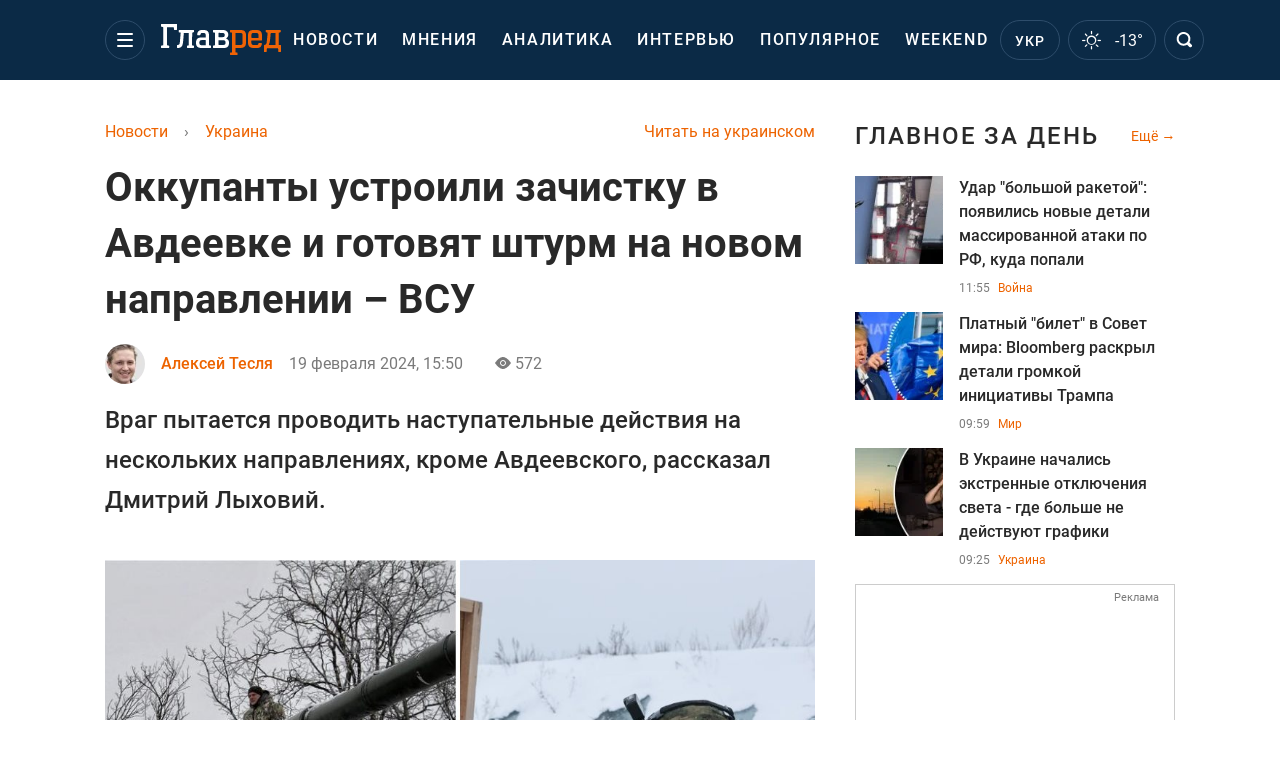

--- FILE ---
content_type: text/html; charset=UTF-8
request_url: https://glavred.info/ukraine/okkupanty-ustroili-zachistku-v-avdeevke-i-gotovyat-shturm-na-novom-napravlenii-vsu-10543043.html
body_size: 42215
content:
    <!doctype html><html lang="ru"><head><meta charset="utf-8"><meta name="viewport" content="width=device-width, initial-scale=1.0, maximum-scale=2"><title>    Оккупанты устроили зачистку в Авдеевке и готовят штурм на новом направлении – ВСУ    </title><meta name='description' content='Спикер оперативно-стратегической группировки войск &quot;Таврия&quot; Дмитрий Лыховий прокомментировал ситуацию в Авдеевке Донецкой области после захвата города.'/><meta name='keywords' content='Дмитрий Лыховий, война в украине'/><meta name='news_keywords' content='Дмитрий Лыховий, война в украине'/><meta property="fb:page_id" content="139142362793641"/><meta property="fb:app_id" content="617022471999932"/><meta name="yandex-verification" content="fa2d834d8eefe37d"/><meta name="yandex-verification" content="4ffb8348334ccd96"/><meta name="yandex-verification" content="fa15584caf568ce1"/><meta name="google-site-verification" content="mR-_jfZQDzSLVT1fV2yLN-RKK_KnZMEbmg4Gwz6BRcA"/><meta name="google-site-verification" content="PTcchVniLKtc7Rcr9-tABYABABWmebQaoAIfRXCJcVY"/><meta name="theme-color" content="#143250"><link rel="canonical" href="https://glavred.info/ukraine/okkupanty-ustroili-zachistku-v-avdeevke-i-gotovyat-shturm-na-novom-napravlenii-vsu-10543043.html"><meta property="og:url" content="https://glavred.info/ukraine/okkupanty-ustroili-zachistku-v-avdeevke-i-gotovyat-shturm-na-novom-napravlenii-vsu-10543043.html"/><meta property="og:title" content="Оккупанты устроили зачистку в Авдеевке и готовят штурм на новом направлении – ВСУ"/><meta property="og:description" content="Спикер оперативно-стратегической группировки войск &quot;Таврия&quot; Дмитрий Лыховий прокомментировал ситуацию в Авдеевке Донецкой области после захвата города."/><meta property="og:type" content="article"/><meta property="og:image" content="https://images.glavred.info/2024_02/thumb_files/620x324/1708350622-9967.jpeg"/><meta property="og:image:type" content="image/jpeg"><meta property="og:image:width" content="600"><meta property="og:image:height" content="420"><meta property="og:published_time" content="2024-02-19T15:50:00+02:00"><meta property="og:modified_time" content="2024-02-19T16:00:46+02:00"><meta property="og:tag" content="война России и Украины"><meta property="og:section" content="Украина"><meta property="og:author:first_name" content="Алексей"><meta property="og:author:last_name" content="Тесля"><meta name="twitter:card" content="summary_large_image"/><meta name="twitter:site" content="@Glavredinfo"/><meta name="twitter:title" content="Оккупанты устроили зачистку в Авдеевке и готовят штурм на новом направлении – ВСУ"/><meta name="twitter:description" content="Спикер оперативно-стратегической группировки войск &quot;Таврия&quot; Дмитрий Лыховий прокомментировал ситуацию в Авдеевке Донецкой области после захвата города."><meta name="twitter:creator" content="@Glavredinfo"/><meta name="twitter:domain" content="www.glavred.info"/><meta name="twitter:image" content="https://images.glavred.info/2024_02/thumb_files/620x324/1708350622-9967.jpeg"/><meta name="twitter:image:src" content="https://images.glavred.info/2024_02/thumb_files/620x324/1708350622-9967.jpeg"/><link rel="alternate" href="https://glavred.info/ukraine/okkupanty-ustroili-zachistku-v-avdeevke-i-gotovyat-shturm-na-novom-napravlenii-vsu-10543043.html" hreflang="ru"><link rel="alternate" href="https://glavred.net/ukraine/okkupanty-ustroili-zachistku-v-avdeevke-i-gotovyat-shturm-na-novom-napravlenii-vsu-10543043.html" hreflang="uk"><link rel="amphtml" href="https://glavred.info/ukraine/amp-okkupanty-ustroili-zachistku-v-avdeevke-i-gotovyat-shturm-na-novom-napravlenii-vsu-10543043.html"><link rel="alternate" href="https://glavred.info/ukraine/okkupanty-ustroili-zachistku-v-avdeevke-i-gotovyat-shturm-na-novom-napravlenii-vsu-10543043.html" hreflang="x-default"/><meta name="robots" content="index, follow, max-image-preview:large"><meta name="telegram:channel" content="@glavredinfo"><link rel="stylesheet" href="/build/vendor-styles.0060d6a497c331c1115bd6f2ad6c2731.css"><link rel="stylesheet" href="/build/styles.24e38ec91811bd8bf29974f5a18f9a97.css"><link rel="manifest" href="/manifest.json"><link rel="preload" as="font" type="font/woff" crossorigin="anonymous" href="https://glavred.info/build/fonts/icomoon.2f4a995a.woff"><link rel="preconnect" href="https://get.optad360.io/" crossorigin><link rel="preconnect" href="https://membrana-cdn.media/" crossorigin><link rel="preconnect" href="https://images.glavred.info/" crossorigin><link rel="preconnect" href="https://www.googletagmanager.com/" crossorigin><link rel="preconnect" href="https://static.cloudflareinsights.com" crossorigin><link rel="preconnect" href="https://securepubads.g.doubleclick.net" crossorigin><link rel="preconnect" href="https://pagead2.googlesyndication.com/" crossorigin><link rel="dns-prefetch" href="https://i.ytimg.com/"><link rel="dns-prefetch" href="https://1plus1.video/"><link rel="dns-prefetch" href="https://ls.hit.gemius.pl"><link rel='dns-prefetch' href='https://images.unian.net/'><link rel="dns-prefetch" href="https://jsc.idealmedia.io/"><link rel="dns-prefetch" href="https://gaua.hit.gemius.pl/"><link rel="dns-prefetch" href="https://cm.g.doubleclick.net/"><link rel="dns-prefetch" href="https://fonts.googleapis.com/"><link rel="dns-prefetch" href="https://ep2.adtrafficquality.google/"><link rel="dns-prefetch" href="https://ep1.adtrafficquality.google/"><script>let scriptLoaded=!1;function loadScriptOnScroll(){if(scriptLoaded)return;const script=document.createElement("script");script.src="https://fundingchoicesmessages.google.com/i/121764058?ers=3",script.async=!0,document.head.appendChild(script),scriptLoaded=!0,window.removeEventListener("scroll",loadScriptOnScroll)}window.addEventListener("scroll",loadScriptOnScroll,{once:!0});</script><link rel="shortcut icon" href="/favicon.ico"/><style id="blacklink">
    * {
        color: #1d1d1d;
        box-sizing: border-box;
        margin: 0;
        padding: 0;
    }

    .d-flex {
        display: flex !important;
    }

    html {
        -webkit-text-size-adjust: 100%;
        -webkit-tap-highlight-color: rgba(0, 0, 0, 0);
    }

    [class*=" icon-"], [class^=icon-], html {
        -webkit-font-smoothing: antialiased;
    }

    *, :after, :before {
        box-sizing: border-box;
    }

    .mb-3, .my-3 {
        margin-bottom: 1rem !important;
    }

    .oh {
        overflow: hidden !important;
    }

    .weather, .top-search__submit .fa {
        color: #fff;
    }

    .main-nav__list li.nav-item > a, .main-nav__list li.nav-item > span {
        font-style: normal;
        font-weight: 500;
        font-size: 16px;
        letter-spacing: 1.6px;
        text-transform: uppercase;
        color: #fff;
        line-height: 80px;
        padding: 0 12px;
        height:100% ;
        white-space: nowrap;
    }

    .top-nav {
        /*margin: 0 0 32px;*/
        height: 80px;
    }

    .top-nav__logo {
        width: 120px;
        height: 32px;
        display: block;
        margin-right: 40px;
        background: url(/build/images/glavred_light.ac9f3e19.svg) 0;
        background-size: cover;
        align-self: center;
        margin-top: 2px;
    }
    .top-nav__weather i{
        color: #fff;
        margin: 0 8px 0 0;
    }

    .read-another {
        font-size: 16px;
        line-height: 24px;
        float: right;
        color: #ed6300;
    }

    .breadcrumbs ol {
        margin-bottom: 16px;
    }

    .breadcrumbs li {
        font-size: 16px;
        line-height: 24px;
        margin-right: 16px;
    }

    .breadcrumbs a span {
        color: #ed6300;
    }

    .main-title {
        font-weight: 700;
        font-size: 24px;
        line-height: 32px;
        letter-spacing: 0.08em;
        text-transform: uppercase;
        margin-bottom: 24px;
        display: block;
        color: #292929 !important;
    }

    .newsfeed__item {
        margin-bottom: 16px;
        overflow: hidden;
    }

    .newsfeed__link, .newsfeed__time {
        display: block;
        float: left;
    }

    .newsfeed__tg {
        display: flex;
        align-items: center;
        justify-content: center
    }

    .article__time {
        font-size: 16px;
        line-height: 40px;
        color: #7A7A7A;
    }

    .top-news__title {
        font-weight: 700;
        font-size: 24px;
        line-height: 32px;
        color: #292929;
        display: block;
        margin-bottom: 8px;
    }

    .top-news__photo {
        height: 296px;
        display: block;
        margin-bottom: 8px;
    }

    .top-news__descr {
        font-weight: 400;
        font-size: 16px;
        line-height: 24px;
        color: #292929;
        display: block;
        margin-top: 8px;
    }

    .top-news {
        margin-bottom: 24px;
    }

    .mb-5, .my-5 {
        margin-bottom: 3rem !important;
    }



    .all-news {
        font-size: 14px;
        line-height: 16px;
        color: #ed6300;

        display: block;
    }
    .title-group{
        display: flex;
        justify-content: space-between;
        align-items: center;
        margin-bottom: 24px;
    }
    .opinion-news__item {  width: 100%;
    }
    .opinion-news__item:not(:last-child){
         margin-bottom:24px;
     }


    .opinion-news__image {
        width: 80px;
        height: 80px;
        border-radius: 50%;
        background: #5CADD6;
        overflow: hidden;
        display: block;
        padding: 0;
        margin:0 16px 8px 0;
        float: left;

    }

    .opinion-news__author {
        font-weight: 500;
        font-size: 16px;
        line-height: 24px;
        color: #ed6300;
        clear: right;
        margin: 8px 0 0;
        display: inline-block;

    }

    .opinion-news__title {
        font-weight: 500;
        font-size: 16px;
        line-height: 24px;
        color: #3d3d3d;
        clear: both;
        width: 100%;
        display: block;
    }

    .article-block__author-img {
        width: 40px;
        height: 40px;
        margin-right: 16px;
    }



    .fa-chevron-right, .fa-chevron-left {
        color: #fff;
    }

    .article__content p {
        font-size: 18px;
        line-height: 32px;
        margin-bottom: 16px;
        margin-top: 0;
    }

    .article__title {
        font-weight: 700;
        font-size: 40px;
        line-height: 56px;
        display: inline-block;
        margin: 0 0 16px;
    }

    .article__descr {
        font-weight: 500;
        font-size: 24px;
        line-height: 40px;
        margin: 16px 0 40px;
    }

    h1, h2, h3, h4, h5, h6 {
        margin-top: 0;
    }

    h3 {
        margin-bottom: 0;
        font-weight: normal;
    }

    .article figure.first-image .subscribe_photo_text, .article figure.first-image figcaption {
        font-size: 16px;
        color: #7A7A7A;
        display: block;
        line-height: 24px;
        margin-bottom: 40px;
    }

    .article__info {
        overflow: hidden;
        margin-bottom: 20px;
        display: flex;
        justify-content: space-between;
    }

    .subscribe__item.fb i {
        color: #1178F2;
        border-color: #1178F2;
    }

    .subscribe__item.tw i {
        color: #41ABE1;
        border-color: #41ABE1;
    }

    .subscribe__item.yt i {
        color: #FF0000;
        border-color: #FF0000;
    }

    .subscribe__item.tg i {
        color: #31A7DD;
        border-color: #31A7DD;
    }

    .subscribe__item.gn i {
        color: #4989F4;
        border-color: #4989F4;
    }

    @media (min-width: 1024px) {
        .fixed-300 {
            min-width: 330px;
            width: 330px;
        }
    }

    @media (max-width: 1200px) {
        .top-nav {
            background: #143250;
            height: 80px;
            margin: 0;
            align-items: center;
            display: flex;
        }

        .article__title {
            font-size: 30px;
            line-height: 40px;
            margin-top: -12px;
        }
    }

    @media (max-width: 1350px) {
        .main-nav__list li.nav-item > a, .main-nav__list li.nav-item > span {
            font-size: 16px;
            padding: 0 17px;
        }

        .fixed-300 {
            min-width: 352px;
            width: 352px;
            max-width: 352px
        }
    }

</style><style>
    .nts-video > div{
        height: calc(100vw / 16 * 9);
        max-height: 360px;
        margin: auto !important;
    }

    .nts-video-wrapper {
        min-height: 410px;
        max-width: 670px;
        background: #383842;
        padding: 8px 16px 16px;
        border-radius: 4px;
        margin: 20px auto !important
    }

    .nts-video-label svg {
        margin-right: 8px;
    }

    .nts-video-label {
        font-weight: 600;
        font-size: 16px;
        line-height: 24px;
        align-self: start;
        letter-spacing: 0.08em;
        text-transform: uppercase;
        color: #B2B2BD;
        display: flex;
        margin-bottom: 8px;
    }

    @media (min-width: 1024px) {
        .nts-video > div{
            height: 354px
        }
    }

    @media (min-width: 1200px) {
        .nts-video > div{
            height: 360px
        }
    }

    .nts-ad {
        display: flex;
        flex-direction: column;
        align-items: center;
        justify-content: center
    }

    .nts-ad-h250 {
        min-height: 250px
    }

    .nts-ad-h400 {
        min-height: 400px
    }

    .nts-ad-h600 {
        min-height: 600px;
        justify-content: flex-start
    }

    @media (max-width: 1023px) {
        .nts-ad[data-ym-ad="GVR_SBR_1"], .nts-ad[data-ym-ad="GVR_SBR_2"], .nts-ad[data-ym-ad="GVR_BTC"], .nts-ad[data-ym-ad="GVR_ITC_3"], .nts-ad[data-ym-ad="GVR_ITC_4"], .nts-ad[data-ym-ad="GVR_BTA"] {
            display: none
        }
    }

    @media (min-width: 1024px) {
        .nts-ad[data-ym-ad="GVR_ITC_1"], .nts-ad[data-ym-ad="GVR_ITA_1"], .nts-ad[data-ym-ad="GVR_ITA_2"], .nts-ad[data-ym-ad="GVR_ITA_3"] {
            display: none
        }
    }
</style><script type="application/ld+json">{"@context":"https:\/\/schema.org","@type":"BreadcrumbList","itemListElement":[{"@type":"ListItem","position":1,"item":{"@id":"https:\/\/glavred.info\/","name":"Новости"}},{"@type":"ListItem","position":2,"item":{"@id":"https:\/\/glavred.info\/ukraine","name":"Украина"}},{"@type":"ListItem","position":3,"item":{"@id":"https:\/\/glavred.info\/ukraine\/okkupanty-ustroili-zachistku-v-avdeevke-i-gotovyat-shturm-na-novom-napravlenii-vsu-10543043.html","name":"Оккупанты устроили зачистку в Авдеевке и готовят штурм на новом направлении – ВСУ"}}]}</script><script type="application/ld+json">{"@context":"https:\/\/schema.org","@type":"ProfilePage","mainEntity":{"@type":"Person","name":"Алексей Тесля","description":"Был участником команд ряда ведущих СМИ Украины (включая печатные). Имеет опыт успешной реализации нескольких евроинтеграционных, а также издательских проектов. В аналитических штабах участвовал в ряде избирательных кампаний национального и регионального уровней. Принимал участие в создании и развитии PR-службы крупной транснациональной компании с активами во многих странах мира. К Главреду присоединился на переломном этапе, является одним из самых опытных редакторов.","email":"o.teslya#glavred.info","image":"https:\/\/images.glavred.info\/2024_10\/thumb_files\/270x270\/1727875387-7098.jpg","jobTitle":"редактор ленты новостей","sameAs":["https:\/\/glavred.net\/editor\/aleksey-teslya.html","https:\/\/twitter.com\/TeslyaOlek56699"],"familyName":"Тесля","faxNumber":"(044) 490-01-01","telephone":"(044) 490-01-01","givenName":"Алексей","knowsLanguage":"ru-RU, uk-UA","worksFor":{"@type":"Organization","name":"Главред","address":{"@type":"PostalAddress","addressLocality":"Киев, Украина","postalCode":"04080","streetAddress":"ул. Кирилловская 23","addressCountry":"UA"}},"workLocation":{"@type":"Place","name":"Главред","address":{"@type":"PostalAddress","addressLocality":"Киев, Украина","postalCode":"04080","streetAddress":"ул. Кирилловская 23","addressCountry":"UA"}},"url":"https:\/\/glavred.info\/editor\/aleksey-teslya.html"}}</script><script type="application/ld+json">{"@context":"https:\/\/schema.org","@type":"NewsArticle","headline":"Оккупанты устроили зачистку в Авдеевке и готовят штурм на новом направлении – ВСУ","description":"Спикер оперативно-стратегической группировки войск \"Таврия\" Дмитрий Лыховий прокомментировал ситуацию в Авдеевке Донецкой области после захвата города.","articleSection":"Украина","inLanguage":"ru","isAccessibleForFree":true,"datePublished":"2024-02-19T15:50:00+02:00","dateModified":"2024-02-19T15:50:00+02:00","mainEntityOfPage":{"@type":"WebPage","@id":"https:\/\/glavred.info\/ukraine\/okkupanty-ustroili-zachistku-v-avdeevke-i-gotovyat-shturm-na-novom-napravlenii-vsu-10543043.html"},"image":{"@type":"ImageObject","url":"https:\/\/images.glavred.info\/2024_02\/thumb_files\/1200x0\/1707119448-7989.jpg","width":1200,"height":800},"publisher":{"@type":"NewsMediaOrganization","masthead":"https:\/\/glavred.info\/glavred_editorial_charte","verificationFactCheckingPolicy":"https:\/\/glavred.info\/glavred_editorial_charte","missionCoveragePrioritiesPolicy":"https:\/\/glavred.info\/glavred_editorial_charte","name":"Главред","legalName":"Главред","url":"https:\/\/glavred.info\/","sameAs":["https:\/\/uk.wikipedia.org\/wiki\/%D0%93%D0%BB%D0%B0%D0%B2%D1%80%D0%B5%D0%B4","https:\/\/ua.linkedin.com\/company\/%D0%B3%D0%BB%D0%B0%D0%B2%D1%80%D0%B5%D0%B4","https:\/\/www.facebook.com\/Glavred.info","https:\/\/www.facebook.com\/Glavred.net","https:\/\/www.facebook.com\/glavredfriend","https:\/\/x.com\/glavredinfo","https:\/\/www.youtube.com\/@GlavredTV","https:\/\/www.youtube.com\/@GlavredUA","https:\/\/www.youtube.com\/@glavred_info","https:\/\/www.youtube.com\/@glavred_light","https:\/\/t.me\/glavredinfo","https:\/\/invite.viber.com\/?g2=AQA53Vf75sZm602HdjkfoHU7jJ%2BaqQJkNussxVaW0q9cV9iqNlmGHgqNr1wkmV1r","https:\/\/www.tiktok.com\/@glavred91","https:\/\/www.instagram.com\/glavred.info\/"],"foundingDate":2002,"logo":{"@type":"ImageObject","url":"https:\/\/glavred.info\/images\/glavred_logo.jpg","width":160,"height":40},"address":{"@type":"PostalAddress","streetAddress":"ул. Кирилловская (Фрунзе), 40","addressLocality":"Киев","postalCode":"04080","addressCountry":"UA"},"contactPoint":{"@type":"ContactPoint","email":"glavred@1plus1.tv","telephone":"+38-044-490-01-01","contactType":"headquoters","areaServed":"UA","availableLanguage":["uk-UA","ru-UA"]},"ethicsPolicy":"https:\/\/glavred.info\/glavred_editorial_charte","diversityPolicy":"https:\/\/glavred.info\/glavred_editorial_charte","correctionsPolicy":"https:\/\/glavred.info\/glavred_editorial_charte","unnamedSourcesPolicy":"https:\/\/glavred.info\/glavred_editorial_charte","actionableFeedbackPolicy":"https:\/\/glavred.info\/glavred_editorial_charte","publishingPrinciples":"https:\/\/glavred.info\/glavred_editorial_charte"},"keywords":"Дмитрий Лыховий, война в украине","author":{"@type":"Person","name":"Алексей Тесля","description":"Был участником команд ряда ведущих СМИ Украины (включая печатные). Имеет опыт успешной реализации нескольких евроинтеграционных, а также издательских проектов. В аналитических штабах участвовал в ряде избирательных кампаний национального и регионального уровней. Принимал участие в создании и развитии PR-службы крупной транснациональной компании с активами во многих странах мира. К Главреду присоединился на переломном этапе, является одним из самых опытных редакторов.","email":"o.teslya#glavred.info","image":"https:\/\/images.glavred.info\/2024_10\/thumb_files\/270x270\/1727875387-7098.jpg","jobTitle":"редактор ленты новостей","sameAs":["https:\/\/glavred.net\/editor\/aleksey-teslya.html","https:\/\/twitter.com\/TeslyaOlek56699"],"familyName":"Тесля","faxNumber":"(044) 490-01-01","telephone":"(044) 490-01-01","givenName":"Алексей","knowsLanguage":"ru-RU, uk-UA","worksFor":{"@type":"Organization","name":"Главред","address":{"@type":"PostalAddress","addressLocality":"Киев, Украина","postalCode":"04080","streetAddress":"ул. Кирилловская 23","addressCountry":"UA"}},"workLocation":{"@type":"Place","name":"Главред","address":{"@type":"PostalAddress","addressLocality":"Киев, Украина","postalCode":"04080","streetAddress":"ул. Кирилловская 23","addressCountry":"UA"}},"url":"https:\/\/glavred.info\/editor\/aleksey-teslya.html"},"articleBody":"Враг активизировался на юге\/ колаж: Главред, фото: Міноборони РФ, 128 окрема гірсько-штурмова Закарпатська бригада\r\n\r\n\r\nСпикер оперативно-стратегической группировки войск &quot;Таврия&quot; Дмитрий Лыховий прокомментировал ситуацию в Авдеевке Донецкой области после захвата города российскими оккупантами.\r\n\r\nПо его словам, войска РФ проводят зачистку в Авдеевке и, вероятно, перебросят часть сил на другие направления. Об этом он сказал в эфире информационного телемарафона.\r\n\r\nПредставитель ВСУ уточнил, что враг пытается проводить наступательные действия на других направлениях, кроме Авдеевского. Там количество атак противника уменьшилось. А также уменьшилась активность вражеской артиллерии и авиации.\r\n\r\nОн отметил, что за минувшие сутки зафиксировано на всей оперативной зоне ОСГВ Таврия 26 авиаударов, что меньше, чем было в предыдущие дни. Также зафиксировано 803 обстрела - вдвое меньше, чем на самой горячей фазе Авдеевской оборонительной операции.\r\n\r\n\r\n&laquo;Россияне сейчас проводят зачистку в Авдеевке. Они, вероятно, будут перебрасывать какие-то подразделения на другие направления. Но пока прошло очень короткое время, чтобы это произошло&quot;, - пояснил украинский военный.\r\n\r\n\r\nЛыховий добавил, что враг пытается атаковать украинские позиции в районе Работино Запорожской области. По его словам, ситуация там динамичная, при этом враг наносит мощное огневое поражение.\r\n\r\n\r\n\r\nСитуация в Авдеевке\r\n\r\nРанее майор ВСУ дал тревожный прогноз. Максим Жорин дал прогноз по поводу того, способны ли российские оккупанты на дальнейшее продвижение после захвата Авдеевки.\r\n\r\nНапомним, ранее сообщалось о том, что оккупанты РФ пытаются продвинуться у Авдеевки. Все подразделения в районе Авдеевки, которые могли быть заблокированы, отведены на более выгодные позиции, подчеркнули в ВСУ.\r\n\r\nАвдеевка далась россиянам &quot;большой ценой&quot; &ndash; они потеряли более 47 тысяч своих военных, рассказал Александр Тарнавский. По его словам, в Авдеевке были уничтожены резервы, которые враг мог применить на других направлениях.\r\n\r\nДругие новости:\r\n\r\n\r\n\tОбъявлены сроки появления первых F-16 в небе Украины &ndash; Foreign Policy\r\n\tВСУ поразили самолет ВКС РФ: пилот направил его в населенные пункты на Луганщине\r\n\tРФ попытается прорвать оборону ВСУ на 5 направлениях: в NYT раскрыли планы Путина"}</script><link rel="alternate" type="application/rss+xml" href="https://glavred.info/google/gplay_35734_ru.rss"/><script type="application/ld+json">{"@context":"https:\/\/schema.org","@type":"Organization","name":"Главред","legalName":"Главред","url":"https:\/\/glavred.info\/","sameAs":["https:\/\/uk.wikipedia.org\/wiki\/%D0%93%D0%BB%D0%B0%D0%B2%D1%80%D0%B5%D0%B4","https:\/\/ua.linkedin.com\/company\/%D0%B3%D0%BB%D0%B0%D0%B2%D1%80%D0%B5%D0%B4","https:\/\/www.facebook.com\/Glavred.info","https:\/\/www.facebook.com\/Glavred.net","https:\/\/www.facebook.com\/glavredfriend","https:\/\/x.com\/glavredinfo","https:\/\/www.youtube.com\/@GlavredTV","https:\/\/www.youtube.com\/@GlavredUA","https:\/\/www.youtube.com\/@glavred_info","https:\/\/www.youtube.com\/@glavred_light","https:\/\/t.me\/glavredinfo","https:\/\/invite.viber.com\/?g2=AQA53Vf75sZm602HdjkfoHU7jJ%2BaqQJkNussxVaW0q9cV9iqNlmGHgqNr1wkmV1r","https:\/\/www.tiktok.com\/@glavred91","https:\/\/www.instagram.com\/glavred.info\/"],"foundingDate":2002,"logo":{"@type":"ImageObject","url":"https:\/\/glavred.info\/images\/glavred_logo.jpg","width":160,"height":40},"address":{"@type":"PostalAddress","streetAddress":"ул. Кирилловская (Фрунзе), 40","addressLocality":"Киев","postalCode":"04080","addressCountry":"UA"},"contactPoint":{"@type":"ContactPoint","email":"glavred@1plus1.tv","telephone":"+38-044-490-01-01","contactType":"headquoters","areaServed":"UA","availableLanguage":["uk-UA","ru-UA"]},"ethicsPolicy":"https:\/\/glavred.info\/glavred_editorial_charte","diversityPolicy":"https:\/\/glavred.info\/glavred_editorial_charte","correctionsPolicy":"https:\/\/glavred.info\/glavred_editorial_charte","unnamedSourcesPolicy":"https:\/\/glavred.info\/glavred_editorial_charte","actionableFeedbackPolicy":"https:\/\/glavred.info\/glavred_editorial_charte","publishingPrinciples":"https:\/\/glavred.info\/glavred_editorial_charte"}</script><script type="application/ld+json">{"@context":"https:\/\/schema.org","@type":"NewsMediaOrganization","name":"Главред","legalName":"Главред","url":"https:\/\/glavred.info\/","sameAs":["https:\/\/uk.wikipedia.org\/wiki\/%D0%93%D0%BB%D0%B0%D0%B2%D1%80%D0%B5%D0%B4","https:\/\/ua.linkedin.com\/company\/%D0%B3%D0%BB%D0%B0%D0%B2%D1%80%D0%B5%D0%B4","https:\/\/www.facebook.com\/Glavred.info","https:\/\/www.facebook.com\/Glavred.net","https:\/\/www.facebook.com\/glavredfriend","https:\/\/x.com\/glavredinfo","https:\/\/www.youtube.com\/@GlavredTV","https:\/\/www.youtube.com\/@GlavredUA","https:\/\/www.youtube.com\/@glavred_info","https:\/\/www.youtube.com\/@glavred_light","https:\/\/t.me\/glavredinfo","https:\/\/invite.viber.com\/?g2=AQA53Vf75sZm602HdjkfoHU7jJ%2BaqQJkNussxVaW0q9cV9iqNlmGHgqNr1wkmV1r","https:\/\/www.tiktok.com\/@glavred91","https:\/\/www.instagram.com\/glavred.info\/"],"foundingDate":2002,"logo":{"@type":"ImageObject","url":"https:\/\/glavred.info\/images\/glavred_logo.jpg","width":160,"height":40},"address":{"@type":"PostalAddress","streetAddress":"ул. Кирилловская (Фрунзе), 40","addressLocality":"Киев","postalCode":"04080","addressCountry":"UA"},"contactPoint":{"@type":"ContactPoint","email":"glavred@1plus1.tv","telephone":"+38-044-490-01-01","contactType":"headquoters","areaServed":"UA","availableLanguage":["uk-UA","ru-UA"]},"ethicsPolicy":"https:\/\/glavred.info\/glavred_editorial_charte","diversityPolicy":"https:\/\/glavred.info\/glavred_editorial_charte","correctionsPolicy":"https:\/\/glavred.info\/glavred_editorial_charte","unnamedSourcesPolicy":"https:\/\/glavred.info\/glavred_editorial_charte","actionableFeedbackPolicy":"https:\/\/glavred.info\/glavred_editorial_charte","publishingPrinciples":"https:\/\/glavred.info\/glavred_editorial_charte"}</script><script type="application/ld+json">{"@context":"https:\/\/schema.org","@type":"WebSite","url":"https:\/\/glavred.info\/","name":"Главред","potentialAction":{"@type":"SearchAction","target":"https:\/\/glavred.info\/search?q={search_term_string}","query-input":"required name=search_term_string"}}</script><script>
        document.addEventListener('DOMContentLoaded', () => {
            setTimeout(initGTM, 3500);
        });
        document.addEventListener('scroll', initGTMOnEvent);
        document.addEventListener('mousemove', initGTMOnEvent);
        document.addEventListener('touchstart', initGTMOnEvent);
        function initGTMOnEvent(event) {
            initGTM();
            event.currentTarget.removeEventListener(event.type, initGTMOnEvent); // remove the event listener that got triggered
        }
        function gtag(){dataLayer.push(arguments);}
        function initGTM() {
            if (window.gtmDidInit) {
                return false;
            }
            window.gtmDidInit = true; // flag to ensure script does not get added to DOM more than once.
            const script = document.createElement('script');
            script.type = 'text/javascript';
            script.async = true;
            script.onload = () => {
                gtag('js', new Date());
                gtag('config', 'G-DJ92DWMFMY');
            }; // this part ensures PageViews is always tracked
            script.src = 'https://www.googletagmanager.com/gtag/js?id=G-DJ92DWMFMY';
            document.head.appendChild(script);
        }
    </script><style>.bnr-block {overflow: hidden;}</style></head><body class=""><div class="brend-bl container oh"><!-- Banner Desktop_1250x150_branding_1 (post_new) start. --><!-- Banner Desktop_1250x150_branding_1 (post_new) end. --></div><div class="top-nav"><div class="container"><div class="row"><div class="col-12 align-items-center d-flex justify-content-between"><div class="main-nav"><nav class="navbar navbar-expand-sm"><div class="collapsed navbar-collapse main-nav__list nano" id="navbarMenu"><div class="nano-content d-flex"><a href="https://glavred.info/" class="top-nav__logo" aria-label="Главред"></a><div id="cms-block-696cb04d7fad2" class="cms-block cms-block-element"><ul class="navbar-nav"><li     class="nav-item "><a href="/detail/all_news">    Новости</a></li><li     class="nav-item"><a href="/opinions">    Мнения</a></li><li     class="nav-item"><a href="/analytics">    Аналитика</a></li><li     class="nav-item"><a href="/interview">    Интервью</a></li><li     class="nav-item"><a href="/popular">    Популярное</a></li><li     class="nav-item"><a href="/weekend">    Weekend</a></li><li     class="nav-item dropdown current_ancestor "><a class="dropdown-toggle" href="javascript:void(0);" id="navbarDropdown" role="button" data-toggle="dropdown" aria-haspopup="true" aria-expanded="false"><button class="navbar-toggler"><span></span><span></span><span></span></button></a><div class="dropdown-menu" aria-labelledby="navbarDropdown"><div class="menu-list"><a href="/article">    Эксклюзивы</a><a href="//opinions.glavred.info/">    Мнения</a><a href="/analytics">    Аналитика</a><a href="/interview">    Интервью</a><a href="/chat">Чаты</a><a href="/dossier">    Досье</a><a href="/video">Видео</a><a href="/photo">Фото</a><a href="/popular">Популярное</a></div><div class="menu-list"><a href="/ukraine" class="active">    Украина</a><a href="/front">    Фронт</a><a href="/world">    Мир</a><a href="/war">    Война</a><a href="/politics">    Политика</a><a href="/synoptic">    Синоптик</a><a href="/nauka">    Научные факты</a><a href="/sport">    Спорт</a><a href="/techno">    Техно и IT</a><a href="/economics">    Экономика</a><a href="/osvita">    Образование</a><a href="/regions">    Регионы</a><a href="/business">    Бизнес</a><a href="/energy">    Энергетика</a><a href="/culture">    Культура</a><a href="//news.glavred.info/">    Новости</a></div><div class="menu-list menu-list--wekend"><a href="https://glavred.info/weekend">Weekend</a><a href="//stars.glavred.info/">    Stars</a><a href="/stosunky">    Отношения</a><a href="/recipes">    Рецепты</a><a href="/lifehack">    Лайфхаки</a><a href="/life">    Жизнь</a><a href="/movies">    Кино и ТВ</a><a href="/dim">    Дом и уют</a><a href="/sad-ogorod">    Сад и огород</a><a href="/fashion">    Мода и красота</a><a href="//horoscope.glavred.info/">    Гороскоп</a><a href="/holidays">    Праздники</a><a href="/auto">    Авто</a><a href="/starnews">    Звёзды</a><a href="/primety">    Приметы</a></div><span><a href="https://glavred.info/about" class="dropdown-menu__link-static">O нас</a><a href="https://glavred.info/glavred_editorial_charte" class="dropdown-menu__link-static">Редакционная политика</a><a href="https://glavred.info/contacts" class="dropdown-menu__link-static">Контакты</a><a href="https://glavred.info/socials" class="dropdown-menu__link-static">Соцсети</a></span><div class="main-nav__socials"><a href="https://www.facebook.com/Glavred.info" rel="nofollow noopener" target="_blank" class="main-nav__socials-item" aria-label="facebook"><svg xmlns="http://www.w3.org/2000/svg" width="9" height="16" viewBox="0 0 9 16" fill="none"><path d="M2.91106 16V8.70588H0.571442V5.88235H2.91106V3.76471C2.91106 1.33333 4.34503 0 6.45823 0C7.43937 0 8.34503 0.0784315 8.57144 0.0784315V2.66667H7.13748C6.0054 2.66667 5.77899 3.21569 5.77899 4.07843V5.88235H8.49597L8.11861 8.70588H5.77899V16H2.91106Z" fill="white"/></svg></a><a href="https://x.com/glavredinfo" rel="nofollow noopener" target="_blank" class="main-nav__socials-item" aria-label="twitter"><svg xmlns="http://www.w3.org/2000/svg" width="17" height="16" viewBox="0 0 17 16" fill="none"><path d="M16.5 16H10.5L0.5 0H6.5L16.5 16ZM11.5 14H13.5L5.5 2H3.5L11.5 14Z" fill="white"/><path d="M3.5 16H1.5L6.97125 8.705L8.01406 9.98125L3.5 16Z" fill="white"/><path d="M13.5 0H15.5L10.1778 7.09625L9.04922 5.93437L13.5 0Z" fill="white"/></svg></a><a href="https://www.youtube.com/@GlavredTV" rel="nofollow noopener" target="_blank" class="main-nav__socials-item" aria-label="youtube"><svg xmlns="http://www.w3.org/2000/svg" width="17" height="12" viewBox="0 0 17 12" fill="none"><path fill-rule="evenodd" clip-rule="evenodd" d="M15.0908 0.362637C15.7788 0.56044 16.3231 1.14286 16.508 1.87912C16.8469 3.21978 16.8571 6 16.8571 6C16.8571 6 16.8571 8.79121 16.5183 10.1209C16.3334 10.8571 15.7891 11.4396 15.1011 11.6374C13.8584 12 8.85715 12 8.85715 12C8.85715 12 3.85586 12 2.61324 11.6374C1.92518 11.4396 1.3809 10.8571 1.19604 10.1209C0.857147 8.78022 0.857147 6 0.857147 6C0.857147 6 0.857147 3.21978 1.18577 1.89011C1.37063 1.15385 1.91491 0.571429 2.60298 0.373626C3.84559 0.010989 8.84688 0 8.84688 0C8.84688 0 13.8482 0 15.0908 0.362637ZM11.8571 6L6.85715 9V3L11.8571 6Z" fill="white"/></svg></a><a href="https://t.me/glavredinfo" rel="nofollow noopener" target="_blank" class="main-nav__socials-item" aria-label="telegram"><svg xmlns="http://www.w3.org/2000/svg" width="16" height="14" viewBox="0 0 16 14" fill="none"><path d="M6.01337 13.4444C5.4138 13.4444 5.28056 13.1667 5.21394 12.8194C5.21394 12.75 5.14732 12.6806 5.14732 12.6111L3.6817 7.54169L14.6739 0.666713L15.007 1.29171L4.48113 7.81947L5.81351 12.3333C5.81351 12.4028 5.88013 12.5417 5.88013 12.6111C5.88013 12.6806 5.88013 12.75 5.94675 12.75C5.94675 12.75 6.01337 12.75 6.07999 12.75V13.4444H6.01337Z" fill="white"/><path d="M6.01337 13.4444V12.75C6.21323 12.75 6.34646 12.6806 6.4797 12.4722L8.2118 10.7361L6.67956 9.48613L7.07928 8.93057L9.21109 10.7361L7.01266 13.0278C6.74618 13.2361 6.54632 13.4444 6.01337 13.4444Z" fill="white"/><path d="M6.27985 9.20835L12.2089 13.7917C12.8751 14.2083 13.3415 14 13.5413 13.1667L15.9396 1.29171C16.2061 0.250047 15.5399 -0.236062 14.9403 0.111159L0.750459 5.80558C-0.248827 6.22225 -0.182208 6.7778 0.550602 7.05558L4.21465 8.23613L12.6087 2.68059C13.0084 2.40282 13.3415 2.54171 13.075 2.81948" fill="white"/><path d="M6.26214 9.17363L5.68101 13.1555L6.3396 13.2599L6.92074 9.27807L6.26214 9.17363Z" fill="white"/></svg></a><a href="https://invite.viber.com/?g2=AQA53Vf75sZm602HdjkfoHU7jJ%2BaqQJkNussxVaW0q9cV9iqNlmGHgqNr1wkmV1r" rel="nofollow noopener" target="_blank" class="main-nav__socials-item" aria-label="viber"><svg xmlns="http://www.w3.org/2000/svg" width="17" height="16" viewBox="0 0 17 16" fill="none"><path fill-rule="evenodd" clip-rule="evenodd" d="M8.45027 0.0114851C12.2229 0.0282857 13.9168 1.19522 14.3371 1.56019C15.7272 2.7055 16.4994 5.24587 15.9804 9.25808C15.5238 12.8031 12.9163 13.432 12.0415 13.643L12.0414 13.643L12.041 13.6432C11.9556 13.6637 11.8867 13.6804 11.8381 13.6953C11.6026 13.7673 9.51877 14.262 6.81208 14.0459C6.5133 14.3748 6.11578 14.807 5.82967 15.0999C5.74322 15.1883 5.66228 15.2755 5.58493 15.3588C5.19334 15.7807 4.89378 16.1035 4.43708 15.9691C3.98385 15.8371 4.00917 15.184 4.00917 15.184L4.0117 13.5729H4.00917C0.0491455 12.5164 0.107381 8.6242 0.152957 6.54485C0.196001 4.46551 0.621374 2.78954 1.82913 1.64423C3.99904 -0.243033 8.45027 0.0114851 8.45027 0.0114851ZM11.5923 12.5207C12.3358 12.3571 14.412 11.9002 14.7954 8.96995C15.2335 5.61804 14.6334 3.32979 13.4585 2.37175C13.1041 2.06681 11.5747 1.1568 8.38191 1.14239C8.38191 1.14239 4.60165 0.907088 2.76597 2.48221C1.74558 3.43784 1.40122 4.85929 1.36325 6.59527C1.36199 6.65255 1.36057 6.71154 1.35911 6.77211C1.31626 8.54742 1.24074 11.6762 4.47759 12.5284C4.47759 12.5284 4.46493 14.9895 4.4624 15.2056C4.4624 15.3569 4.48771 15.4601 4.57887 15.4817C4.6447 15.4985 4.74345 15.4649 4.827 15.3857C5.36125 14.8742 7.0754 12.915 7.0754 12.915C9.37444 13.059 11.2025 12.6268 11.4 12.5668C11.4455 12.5531 11.5109 12.5387 11.5923 12.5207ZM8.51316 5.1943C8.51941 5.0827 8.61989 4.99704 8.73758 5.00297C9.17834 5.02517 9.54514 5.15129 9.80627 5.40703C10.0665 5.66189 10.1937 6.01804 10.2155 6.44624C10.2212 6.55787 10.1304 6.65275 10.0127 6.65814C9.89496 6.66354 9.79492 6.57742 9.78923 6.46578C9.77054 6.09923 9.66479 5.8503 9.49966 5.68857C9.33541 5.52773 9.08441 5.42574 8.71494 5.40712C8.59725 5.4012 8.50691 5.30592 8.51316 5.1943ZM8.41475 3.91789C8.29718 3.90998 8.19512 3.99393 8.18677 4.10542C8.17842 4.2169 8.26696 4.3137 8.38452 4.32161C9.19784 4.37637 9.80836 4.63603 10.2452 5.08737C10.6852 5.5419 10.8995 6.10661 10.8829 6.79958C10.8802 6.91131 10.9735 7.00394 11.0913 7.00649C11.2092 7.00903 11.3069 6.9205 11.3095 6.80877C11.3284 6.02266 11.0819 5.3532 10.5596 4.81368C10.0344 4.27097 9.31304 3.97838 8.41475 3.91789ZM7.8115 3.06678C7.81226 2.95502 7.90841 2.865 8.02626 2.86571C9.26512 2.87323 10.3142 3.26595 11.154 4.04206L11.1542 4.04228C12.0007 4.82717 12.4208 5.89152 12.4313 7.21805C12.4321 7.32981 12.3373 7.42108 12.2195 7.42192C12.1016 7.42276 12.0054 7.33284 12.0045 7.22107C11.9947 5.97851 11.6046 5.02598 10.856 4.3318C10.1006 3.6337 9.15962 3.27732 8.02353 3.27043C7.90568 3.26971 7.81075 3.17854 7.8115 3.06678ZM9.23012 9.00117C9.07061 9.19086 8.7693 9.16685 8.7693 9.16685C6.5766 8.6362 5.98918 6.53045 5.98918 6.53045C5.98918 6.53045 5.96386 6.24712 6.16389 6.09345L6.55888 5.79572C6.75637 5.65165 6.88044 5.30349 6.68041 4.96253C6.56901 4.77285 6.34619 4.43429 6.18161 4.2206C6.00691 3.9949 5.60179 3.53388 5.59926 3.53148C5.40429 3.31058 5.11565 3.26016 4.81181 3.40903C4.81181 3.40903 4.81106 3.40973 4.80997 3.41038C4.80905 3.41093 4.8079 3.41142 4.80674 3.41142C4.5181 3.5651 4.24971 3.77159 3.99904 4.03332L3.99398 4.03811C3.80661 4.25181 3.69774 4.46311 3.67242 4.66961C3.66735 4.69362 3.66482 4.72483 3.66735 4.76084C3.66482 4.85208 3.68001 4.94092 3.7104 5.02977L3.72052 5.03697C3.81421 5.35631 4.05221 5.88695 4.56621 6.77295C4.90043 7.34682 5.24225 7.82704 5.58153 8.23042C5.75877 8.44412 5.96133 8.66262 6.19427 8.88591L6.28542 8.97236C6.5209 9.19326 6.75131 9.38535 6.97666 9.55343C7.40203 9.87517 7.90589 10.1993 8.51357 10.5163C9.44787 11.0037 10.0074 11.2294 10.3442 11.3182L10.3518 11.3278C10.4455 11.3566 10.5392 11.3687 10.6354 11.3687C10.6734 11.371 10.7063 11.3687 10.7316 11.3638C10.9493 11.3398 11.1722 11.2366 11.3975 11.0589L11.4026 11.0541C11.6786 10.8164 11.8963 10.5595 12.0583 10.2882C12.0583 10.2882 12.0609 10.2858 12.0609 10.2834C12.2179 9.99522 12.1647 9.7215 11.9318 9.53661C11.9318 9.53661 11.4431 9.15003 11.2051 8.98436C10.9823 8.82829 10.6227 8.6194 10.4227 8.51135C10.0631 8.32166 9.69601 8.43932 9.54409 8.6266L9.23012 9.00117Z" fill="white"/></svg></a><a href="https://news.google.com/publications/CAAqBwgKMKeLkAswr-yjAw?hl=ru&amp;gl=UA&amp;ceid=UA%3Aru" class="main-nav__socials-item" rel="nofollow noopener" target="_blank" aria-label="googlenews"><svg xmlns="http://www.w3.org/2000/svg" width="21" height="10" viewBox="0 0 21 10" fill="none"><path d="M18.8696 3H12.913V1H18.8696V3Z" fill="white"/><path d="M19.8634 9H12.913V7H19.8634V9Z" fill="white"/><path d="M20.8571 6H12.913V4H20.8571V6Z" fill="white"/><path d="M5.76763 4.375V6.25H8.83669C8.61315 7.39463 7.34698 8.02026 5.87491 8.02026C4.23265 8.02026 2.90098 6.63607 2.90098 4.99944C2.90098 3.36281 4.23265 1.97862 5.87491 1.97862C6.6146 1.97862 7.27678 2.23217 7.79967 2.72865V2.72977L9.23131 1.30303C8.36188 0.495355 7.22792 0 5.87435 0C3.10374 0 0.857147 2.23833 0.857147 5C0.857147 7.76167 3.10318 10 5.87435 10C8.77189 10 10.6781 7.96989 10.6781 5.11362C10.6781 4.78619 10.6781 4.625 10.6781 4.375H5.76763Z" fill="white"/></svg></a></div></div></li></ul></div></div></div></nav></div><div class="d-flex"><div class="top-nav__langs d-none d-lg-flex"><a
                                                                    href="https://glavred.net/ukraine/okkupanty-ustroili-zachistku-v-avdeevke-i-gotovyat-shturm-na-novom-napravlenii-vsu-10543043.html"
                                                                class="top-nav__langs-item top-nav__langs-item--active">Укр</a></div><div id="unian_weather_widget"></div><div class="top-nav__search"><form method="get" action="/search" name="menu_search" id="search"><div class="form-inline top-search"><input class="top-search__value form-control hidden" type="text" name="q" maxlength="100" placeholder="Поиск" size="20" value="" aria-label="search text"><button id="btn_search_submit" class="top-search__submit" type="submit" aria-label="search"><svg xmlns="http://www.w3.org/2000/svg" width="16" height="16" viewBox="0 0 16 16" fill="none"><path fill-rule="evenodd" clip-rule="evenodd" d="M10.8584 10.3914C9.98872 11.2115 8.81635 11.7143 7.52657 11.7143C4.84405 11.7143 2.66943 9.53966 2.66943 6.85714C2.66943 4.17461 4.84405 2 7.52657 2C10.2091 2 12.3837 4.17461 12.3837 6.85714C12.3837 8.14687 11.881 9.31919 11.0609 10.1889C11.0246 10.2193 10.9894 10.2516 10.9553 10.2857C10.9211 10.3198 10.8888 10.3551 10.8584 10.3914ZM11.0966 12.7128C10.0567 13.3481 8.8344 13.7143 7.52657 13.7143C3.73948 13.7143 0.669434 10.6442 0.669434 6.85714C0.669434 3.07004 3.73948 0 7.52657 0C11.3137 0 14.3837 3.07004 14.3837 6.85714C14.3837 8.16489 14.0176 9.38713 13.3823 10.427L15.5266 12.571C16.1578 13.2022 16.1579 14.2256 15.5267 14.8568C14.8955 15.4882 13.872 15.4882 13.2407 14.8569L11.0966 12.7128Z" fill="white"/></svg></button></div><input type="hidden" name="token" value="j2f1-Y3pd7EaZXMxxcyPgSlUxSYECR7ry9e-QbgrdxE" /></form></div></div></div></div></div><!-- Composite Start --><div id="M472664ScriptRootC1411771" class="ideal-story" data-attribute="https://jsc.idealmedia.io/l/g/l.glavred.info.1411771.js"></div></div><div class="container body-content"><div class="full-content-sm article row  "><div class="content-left col align-self-start"><div class="infinite-container  infinite-container-next"
                 data-ajax-url="https://glavred.info/ajax/prev_post/10543043"
                 data-page="1"
                 data-has-more="1"

                                ><div class="infinite-item"
                         data-url="https://glavred.info/ukraine/okkupanty-ustroili-zachistku-v-avdeevke-i-gotovyat-shturm-na-novom-napravlenii-vsu-10543043.html"
                         data-io-article-url="https://glavred.info/ukraine/okkupanty-ustroili-zachistku-v-avdeevke-i-gotovyat-shturm-na-novom-napravlenii-vsu-10543043.html"
                         data-title='    Оккупанты устроили зачистку в Авдеевке и готовят штурм на новом направлении – ВСУ    '
                         data-rubric='Украина'
                         data-id="10543043"><div class="breadcrumbs oh"><a class="read-another"
                                       href="https://glavred.net/ukraine/okkupanty-ustroili-zachistku-v-avdeevke-i-gotovyat-shturm-na-novom-napravlenii-vsu-10543043.html">Читать на украинском</a><ol vocab="https://schema.org/"><li><a href="https://glavred.info/"><span>Новости</span></a></li><li> ›</li><li><a href="https://glavred.info/ukraine"><span>Украина</span></a></li></ol></div><h1 class="article__title">Оккупанты устроили зачистку в Авдеевке и готовят штурм на новом направлении – ВСУ
                        </h1><div class="d-flex align-items-center   flex-md-wrap"><div class="article__author mr-3"><a href="https://glavred.info/editor/aleksey-teslya.html" class="article__author-image"><img src="[data-uri]"
                                                     data-src="https://images.glavred.info/2024_10/thumb_files/70x70/1727875387-7098.jpg"
                                                     width="40" height="40"
                                                     alt="Алексей Тесля" class="lazy"></a><a href="https://glavred.info/editor/aleksey-teslya.html" class="article__author-name"
                                           rel="author">
                                            Алексей Тесля
                                        </a></div><span class="article__time"><span class="mr-3 ">19 февраля 2024, 15:50</span><span class="mr-3"></span></span><div class="article__views"><svg xmlns="http://www.w3.org/2000/svg" width="16" height="12" viewBox="0 0 16 12" fill="none"><path fill-rule="evenodd" clip-rule="evenodd" d="M0 6C2 3 5 0 8 0C11 0 14 3 16 6C14 9 11 12 8 12C5 12 2 9 0 6ZM8 9C9.5 9 11 7.5 11 6C11 4.5 9.5 3 8 3C6.5 3 5 4.5 5 6C5 7.5 6.5 9 8 9Z" fill="#7A7A7A"/><path d="M10 6C10 7.10457 9.10457 8 8 8C6.89543 8 6 7.10457 6 6C6 4.89543 6.89543 4 8 4C9.10457 4 10 4.89543 10 6Z" fill="#7A7A7A"/></svg><span id="js-views-10543043" class="js-views" data-id="10543043" data-url="/ajax/views/10543043"> 572</span></div></div><div class="article__body" data-helga-article="10543043"><div class="article__descr">
                                Враг пытается проводить наступательные действия на нескольких направлениях, кроме Авдеевского, рассказал Дмитрий Лыховий.
                            </div><div class="article__content "><div class="d-flex article__buttons"><div class="article__share"><div class="share__btn "><svg xmlns="http://www.w3.org/2000/svg" width="14" height="14" viewBox="0 0 14 14" fill="none"><path d="M14 5L7 0V3C0 3 0 9 0 14C2 10 3 7 7 7V10L14 5Z" fill="#ED6300"/></svg></div><div class="article__socials " data-url="https://glavred.info/ukraine/okkupanty-ustroili-zachistku-v-avdeevke-i-gotovyat-shturm-na-novom-napravlenii-vsu-10543043.html"><div class="d-flex"><a href="http://www.facebook.com/sharer.php?u=https://glavred.info/ukraine/okkupanty-ustroili-zachistku-v-avdeevke-i-gotovyat-shturm-na-novom-napravlenii-vsu-10543043.html" target="_blank" class="article__socials-item "><svg xmlns="http://www.w3.org/2000/svg" width="12" height="24" viewBox="0 0 12 24" fill="none"><path d="M3.50943 24V13.0588H0V8.82353H3.50943V5.64706C3.50943 2 5.66038 0 8.83019 0C10.3019 0 11.6604 0.117647 12 0.117647V4H9.84906C8.15094 4 7.81132 4.82353 7.81132 6.11765V8.82353H11.8868L11.3208 13.0588H7.81132V24H3.50943Z" fill="#354F97"/></svg></a><a href="https://telegram.me/share/url?url=https://glavred.info/ukraine/okkupanty-ustroili-zachistku-v-avdeevke-i-gotovyat-shturm-na-novom-napravlenii-vsu-10543043.html" target="_blank"  class="article__socials-item "><svg xmlns="http://www.w3.org/2000/svg" width="24" height="20" viewBox="0 0 24 20" fill="none"><path fill-rule="evenodd" clip-rule="evenodd" d="M1.64325 8.62584C8.08437 5.81226 12.3723 3.94271 14.5255 3.0357C20.6538 0.46276 21.942 0.0185104 22.7701 0C22.9542 0 23.359 0.037021 23.6351 0.259146C23.8559 0.444249 23.9111 0.684885 23.9479 0.869989C23.9848 1.05509 24.0216 1.44381 23.9848 1.73998C23.6535 5.25695 22.218 13.7902 21.4819 17.7144C21.1691 19.3804 20.5618 19.9357 19.9729 19.9912C18.6846 20.1023 17.7093 19.1397 16.4762 18.3253C14.5255 17.0481 13.4397 16.2521 11.5442 14.9934C9.3542 13.5496 10.7712 12.7537 12.0227 11.4579C12.3539 11.1247 18.0037 5.94183 18.1141 5.47907C18.1325 5.42354 18.1325 5.20142 18.0037 5.09035C17.8749 4.97929 17.6909 5.01631 17.5436 5.05333C17.3412 5.09035 14.2495 7.16352 8.2316 11.2543C7.34825 11.8652 6.55691 12.1613 5.83918 12.1428C5.04784 12.1243 3.53878 11.6986 2.39778 11.3283C1.01754 10.8841 -0.0866539 10.6435 0.00536217 9.86603C0.0605718 9.4588 0.612668 9.05157 1.64325 8.62584Z" fill="#22AFD3"/></svg></a><a href="viber://forward?text=https://glavred.info/ukraine/okkupanty-ustroili-zachistku-v-avdeevke-i-gotovyat-shturm-na-novom-napravlenii-vsu-10543043.html" target="_blank"  class="article__socials-item "><svg xmlns="http://www.w3.org/2000/svg" width="24" height="24" viewBox="0 0 24 24" fill="none"><path fill-rule="evenodd" clip-rule="evenodd" d="M12.4612 0.0172277C18.1202 0.0424286 20.661 1.79283 21.2915 2.34028C23.3766 4.05826 24.5349 7.8688 23.7564 13.8871C23.0714 19.2047 19.1602 20.148 17.8481 20.4645C17.72 20.4954 17.6159 20.5205 17.5429 20.543C17.1897 20.651 14.0639 21.393 10.0039 21.0688C9.55572 21.5622 8.95944 22.2105 8.53027 22.6499C8.40059 22.7824 8.27919 22.9132 8.16317 23.0382C7.57578 23.6711 7.12643 24.1552 6.44138 23.9537C5.76154 23.7556 5.79952 22.776 5.79952 22.776L5.80332 20.3593H5.79952C-0.140515 18.7746 -0.0531612 12.9363 0.0152019 9.81727C0.079768 6.69827 0.717828 4.18431 2.52946 2.46634C5.78433 -0.36455 12.4612 0.0172277 12.4612 0.0172277ZM17.1743 18.7811C18.2895 18.5357 21.4038 17.8503 21.9789 13.4549C22.636 8.42706 21.7358 4.99468 19.9736 3.55763C19.4419 3.10022 17.1479 1.7352 12.3586 1.71359C12.3586 1.71359 6.68825 1.36063 3.93471 3.72331C2.40413 5.15676 1.8876 7.28893 1.83063 9.89291C1.82875 9.97882 1.82662 10.0673 1.82443 10.1582C1.76015 12.8211 1.64687 17.5144 6.50215 18.7926C6.50215 18.7926 6.48316 22.4842 6.47936 22.8084C6.47936 23.0353 6.51734 23.1902 6.65407 23.2226C6.75281 23.2478 6.90094 23.1974 7.02627 23.0785C7.82764 22.3114 10.3989 19.3724 10.3989 19.3724C13.8474 19.5885 16.5896 18.9402 16.8858 18.8502C16.954 18.8296 17.0522 18.808 17.1743 18.7811ZM12.5555 7.79146C12.5649 7.62405 12.7156 7.49555 12.8921 7.50445C13.5533 7.53776 14.1035 7.72693 14.4952 8.11054C14.8855 8.49283 15.0763 9.02706 15.1091 9.66936C15.1176 9.83681 14.9814 9.97912 14.8048 9.98721C14.6282 9.99532 14.4781 9.86613 14.4696 9.69867C14.4416 9.14884 14.283 8.77545 14.0353 8.53285C13.7889 8.29159 13.4124 8.13861 12.8582 8.11068C12.6816 8.1018 12.5461 7.95888 12.5555 7.79146ZM12.4079 5.87684C12.2315 5.86497 12.0784 5.9909 12.0659 6.15813C12.0534 6.32535 12.1862 6.47055 12.3625 6.48242C13.5825 6.56456 14.4983 6.95404 15.1536 7.63105C15.8135 8.31285 16.135 9.15992 16.11 10.1994C16.106 10.367 16.246 10.5059 16.4228 10.5097C16.5995 10.5135 16.7461 10.3808 16.7501 10.2132C16.7783 9.03399 16.4085 8.0298 15.6252 7.22052C14.8373 6.40646 13.7553 5.96756 12.4079 5.87684ZM11.503 4.60017C11.5042 4.43252 11.6484 4.2975 11.8252 4.29857C13.6834 4.30984 15.2571 4.89893 16.5167 6.06309C17.7864 7.24041 18.417 8.83729 18.4327 10.8271C18.434 10.9947 18.2917 11.1316 18.115 11.1329C17.9382 11.1341 17.7938 10.9993 17.7925 10.8316C17.7778 8.96776 17.1926 7.53897 16.0697 6.4977C14.9367 5.45055 13.5252 4.91598 11.8211 4.90564C11.6443 4.90457 11.5019 4.7678 11.503 4.60017ZM13.6309 13.5018C13.3917 13.7863 12.9397 13.7503 12.9397 13.7503C9.65067 12.9543 8.76954 9.79568 8.76954 9.79568C8.76954 9.79568 8.73156 9.37067 9.0316 9.14017L9.62408 8.69357C9.92033 8.47748 10.1064 7.95524 9.80639 7.4438C9.63928 7.15927 9.30505 6.65144 9.05819 6.33089C8.79613 5.99234 8.18845 5.30082 8.18465 5.29722C7.89221 4.96588 7.45924 4.89024 7.00348 5.11355C7.00348 5.11355 7.00236 5.1146 7.00072 5.11557C6.99935 5.1164 6.99762 5.11713 6.99588 5.11713C6.56291 5.34765 6.16033 5.65738 5.78433 6.04997L5.77673 6.05717C5.49568 6.37771 5.33237 6.69466 5.29439 7.00441C5.2868 7.04042 5.283 7.08724 5.28679 7.14126C5.283 7.27812 5.30578 7.41139 5.35136 7.54465L5.36655 7.55545C5.50708 8.03446 5.86409 8.83043 6.63508 10.1594C7.13641 11.0202 7.64914 11.7406 8.15807 12.3456C8.42392 12.6662 8.72776 12.9939 9.07718 13.3289L9.2139 13.4585C9.56711 13.7899 9.91273 14.078 10.2508 14.3301C10.8888 14.8128 11.6446 15.299 12.5561 15.7744C13.9576 16.5055 14.7969 16.8441 15.3021 16.9773L15.3135 16.9917C15.454 17.035 15.5945 17.053 15.7388 17.053C15.7958 17.0566 15.8452 17.053 15.8832 17.0458C16.2098 17.0098 16.544 16.8549 16.882 16.5884L16.8896 16.5812C17.3036 16.2246 17.6302 15.8392 17.8733 15.4322C17.8733 15.4322 17.8771 15.4286 17.8771 15.425C18.1126 14.9928 18.0328 14.5823 17.6834 14.3049C17.6834 14.3049 16.9504 13.7251 16.5934 13.4765C16.2592 13.2424 15.7198 12.9291 15.4198 12.767C14.8805 12.4825 14.3298 12.659 14.1019 12.9399L13.6309 13.5018Z" fill="#8754A1"/></svg></a><a href="https://twitter.com/share?https://glavred.info/ukraine/okkupanty-ustroili-zachistku-v-avdeevke-i-gotovyat-shturm-na-novom-napravlenii-vsu-10543043.html" target="_blank" class="article__socials-item "><svg xmlns="http://www.w3.org/2000/svg" width="24" height="20" viewBox="0 0 300 300.251" fill="none"><path d="M178.57 127.15L290.27 0h-26.46l-97.03 110.38L89.34 0H0l117.13 166.93L0 300.25h26.46l102.4-116.59 81.8 116.59h89.34M36.01 19.54H76.66l187.13 262.13h-40.66" fill="#36B3F2"/></svg></a><a href="https://api.whatsapp.com/send?text=https://glavred.info/ukraine/okkupanty-ustroili-zachistku-v-avdeevke-i-gotovyat-shturm-na-novom-napravlenii-vsu-10543043.html" target="_blank" class="article__socials-item "><svg fill="#2CB742" height="24px" width="24px"  xmlns="http://www.w3.org/2000/svg" xmlns:xlink="http://www.w3.org/1999/xlink" viewBox="0 0 308 308" xml:space="preserve"><g stroke-linecap="round" stroke-linejoin="round"></g><g><g><path   d="M227.904,176.981c-0.6-0.288-23.054-11.345-27.044-12.781c-1.629-0.585-3.374-1.156-5.23-1.156 c-3.032,0-5.579,1.511-7.563,4.479c-2.243,3.334-9.033,11.271-11.131,13.642c-0.274,0.313-0.648,0.687-0.872,0.687 c-0.201,0-3.676-1.431-4.728-1.888c-24.087-10.463-42.37-35.624-44.877-39.867c-0.358-0.61-0.373-0.887-0.376-0.887 c0.088-0.323,0.898-1.135,1.316-1.554c1.223-1.21,2.548-2.805,3.83-4.348c0.607-0.731,1.215-1.463,1.812-2.153 c1.86-2.164,2.688-3.844,3.648-5.79l0.503-1.011c2.344-4.657,0.342-8.587-0.305-9.856c-0.531-1.062-10.012-23.944-11.02-26.348 c-2.424-5.801-5.627-8.502-10.078-8.502c-0.413,0,0,0-1.732,0.073c-2.109,0.089-13.594,1.601-18.672,4.802 c-5.385,3.395-14.495,14.217-14.495,33.249c0,17.129,10.87,33.302,15.537,39.453c0.116,0.155,0.329,0.47,0.638,0.922 c17.873,26.102,40.154,45.446,62.741,54.469c21.745,8.686,32.042,9.69,37.896,9.69c0.001,0,0.001,0,0.001,0 c2.46,0,4.429-0.193,6.166-0.364l1.102-0.105c7.512-0.666,24.02-9.22,27.775-19.655c2.958-8.219,3.738-17.199,1.77-20.458 C233.168,179.508,230.845,178.393,227.904,176.981z"></path><path   d="M156.734,0C73.318,0,5.454,67.354,5.454,150.143c0,26.777,7.166,52.988,20.741,75.928L0.212,302.716 c-0.484,1.429-0.124,3.009,0.933,4.085C1.908,307.58,2.943,308,4,308c0.405,0,0.813-0.061,1.211-0.188l79.92-25.396 c21.87,11.685,46.588,17.853,71.604,17.853C240.143,300.27,308,232.923,308,150.143C308,67.354,240.143,0,156.734,0z M156.734,268.994c-23.539,0-46.338-6.797-65.936-19.657c-0.659-0.433-1.424-0.655-2.194-0.655c-0.407,0-0.815,0.062-1.212,0.188 l-40.035,12.726l12.924-38.129c0.418-1.234,0.209-2.595-0.561-3.647c-14.924-20.392-22.813-44.485-22.813-69.677 c0-65.543,53.754-118.867,119.826-118.867c66.064,0,119.812,53.324,119.812,118.867 C276.546,215.678,222.799,268.994,156.734,268.994z"></path></g></g></svg></a></div><div class="close-share"><svg xmlns="http://www.w3.org/2000/svg" width="14" height="14" viewBox="0 0 14 14" fill="none"><path fill-rule="evenodd" clip-rule="evenodd"
                  d="M7 5L12 0L14 2L9 7L14 12L12 14L7 9L2 14L0 12L5 7L0 2L2 0L7 5Z" fill="white"/></svg></div><div class="article__socials-input-group"><textarea class="article__socials-input">https://glavred.info/ukraine/okkupanty-ustroili-zachistku-v-avdeevke-i-gotovyat-shturm-na-novom-napravlenii-vsu-10543043.html</textarea><span class="article__socials-input-btn"><svg xmlns="http://www.w3.org/2000/svg" width="14" height="14" viewBox="0 0 14 14" fill="none"><path fill-rule="evenodd" clip-rule="evenodd" d="M0 14V4H10V14H0ZM4 0H14V10H12V2H4V0ZM8 6H2V12H8V6Z"
                  fill="white"/></svg></span></div><div class="copied-link">Ссылка скопирована</div></div></div></div><div class="share-shadow"></div><figure class="image photo_block first-image"><img alt="Оккупанты устроили зачистку в Авдеевке и готовят штурм на новом направлении – ВСУ" height="480" src="[data-uri]" title="Оккупанты устроили зачистку в Авдеевке и готовят штурм на новом направлении – ВСУ" width="1200" class="lazy" data-src="https://images.glavred.info/2024_02/thumb_files/400x0/1707119448-7989.jpg?r=633556" srcset="https://images.glavred.info/2024_02/thumb_files/400x0/1707119448-7989.jpg?r=633556 400w, https://images.glavred.info/2024_02/thumb_files/1200x0/1707119448-7989.jpg?r=633556 1200w, https://images.glavred.info/2024_02/thumb_files/800x0/1707119448-7989.jpg?r=633556 800w" sizes="100vw" fetchpriority="high" loading="eager"><figcaption>Враг активизировался на юге/ колаж: Главред, фото: Міноборони РФ, 128 окрема гірсько-штурмова Закарпатська бригада</figcaption></figure><p>Спикер оперативно-стратегической группировки войск "Таврия" Дмитрий Лыховий прокомментировал ситуацию в <a href="https://glavred.info/rubric/boi-za-avdeevku" target="_blank">Авдеевке</a> Донецкой области после захвата города российскими оккупантами.</p><p>По его словам, войска РФ проводят зачистку в Авдеевке и, вероятно, перебросят часть сил на другие направления. Об этом он сказал в эфире <a href="https://www.youtube.com/watch?v=CwQl49tDPTk" rel="nofollow noopener" target="_blank">информационного телемарафона</a>.</p><p>Представитель ВСУ уточнил, что враг пытается проводить наступательные действия на других направлениях, кроме Авдеевского. Там количество атак противника уменьшилось. А также уменьшилась активность вражеской артиллерии и авиации.</p><div><div class="nts-video-wrapper"><div class="nts-video-label"><svg xmlns="http://www.w3.org/2000/svg" width="24" height="24" viewbox="0 0 24 24" fill="none"><path d="M17 12L9 16L9 8L17 12Z" fill="#B2B2BD"></path><rect x="0.5" y="0.5" width="23" height="23" rx="11.5" stroke="#B2B2BD"></rect></svg> видео дня</div><div class="nts-video GVR_VIDEO" id=""></div></div></div><p>Он отметил, что за минувшие сутки зафиксировано на всей оперативной зоне ОСГВ Таврия 26 авиаударов, что меньше, чем было в предыдущие дни. Также зафиксировано 803 обстрела - вдвое меньше, чем на самой горячей фазе Авдеевской оборонительной операции.</p><blockquote><p>"Россияне сейчас проводят зачистку в Авдеевке. Они, вероятно, будут перебрасывать какие-то подразделения на другие направления. Но пока прошло очень короткое время, чтобы это произошло", - пояснил украинский военный.</p></blockquote><p>Лыховий добавил, что враг пытается атаковать украинские позиции в районе Работино Запорожской области. По его словам, ситуация там динамичная, при этом враг наносит мощное огневое поражение.</p><div><div class="read-also-slider  read-also-slider--float "><div class="read-also-slider__item item "><a href="https://glavred.info/world/ssha-rabotayut-nad-otpravkoy-ukraine-modeli-raket-atacms-bolshoy-dalnosti-nbc-10543007.html?utm_source=glavred&amp;utm_medium=related_news&amp;utm_campaign=related_news_in_post" class="read-also-slider__image"><img class="lazy " src="[data-uri]" data-src="https://images.glavred.info/2024_02/thumb_files/200x0/1708347053-6178.jpg" alt="США работают над отправкой Украине модели ракет ATACMS большой дальности - NBC" width="80" height="80"></a><div class=""><div class="read-also-slider__title">Рекомендуем:</div><h3 class=" read-also-slider__link"><a href="https://glavred.info/world/ssha-rabotayut-nad-otpravkoy-ukraine-modeli-raket-atacms-bolshoy-dalnosti-nbc-10543007.html?utm_source=glavred&amp;utm_medium=related_news&amp;utm_campaign=related_news_in_post">США работают над отправкой Украине модели ракет ATACMS большой дальности - NBC</a></h3></div></div></div></div><h2>Ситуация в Авдеевке</h2><p>Ранее <a href="https://glavred.info/ukraine/u-rf-dostatochno-sil-prodvigatsya-dalshe-mayor-vsu-dal-trevozhnyy-prognoz-10542911.html" target="_blank">майор ВСУ дал тревожный прогноз</a>. Максим Жорин дал прогноз по поводу того, способны ли российские оккупанты на дальнейшее продвижение после захвата Авдеевки.</p><p>Напомним, ранее сообщалось о том, что оккупанты РФ <a href="https://glavred.info/ukraine/okkupanty-rf-pytayutsya-prodvinutsya-u-avdeevki-gde-atakuet-vrag-10542740.html" target="_blank">пытаются продвинуться у Авдеевки</a>. Все подразделения в районе Авдеевки, которые могли быть заблокированы, отведены на более выгодные позиции, подчеркнули в ВСУ.</p><p><a href="https://glavred.info/ukraine/avdijivka-dalas-rosiyanam-velikoyu-cinoyu-rozkrito-vtrati-rf-za-chas-vsiyeji-operaciji-10542725.html" target="_blank">Авдеевка далась россиянам "большой ценой"</a> – они потеряли более 47 тысяч своих военных, рассказал Александр Тарнавский. По его словам, в Авдеевке были уничтожены резервы, которые враг мог применить на других направлениях.</p><p><span class="strong">Другие новости:</span></p><ul><li><a href="https://glavred.info/world/obyavleny-sroki-poyavleniya-f-16-v-nebe-ukrainy-foreign-policy-10542701.html?utm_source=glavred&amp;utm_medium=read_more_news&amp;utm_campaign=read_more_news_in_post" target="_blank">Объявлены сроки появления первых F-16 в небе Украины – Foreign Policy</a></li><li><a href="https://glavred.info/ukraine/vsu-porazili-samolet-vks-rf-pilot-napravil-ego-v-naselennye-punkty-na-luganshchine-10542710.html?utm_source=glavred&amp;utm_medium=read_more_news&amp;utm_campaign=read_more_news_in_post" target="_blank">ВСУ поразили самолет ВКС РФ: пилот направил его в населенные пункты на Луганщине</a></li><li><a href="https://glavred.info/world/rf-popytaetsya-prorvat-oboronu-vsu-na-5-napravleniyah-v-nyt-raskryli-plany-putina-10542722.html?utm_source=glavred&amp;utm_medium=read_more_news&amp;utm_campaign=read_more_news_in_post" target="_blank">РФ попытается прорвать оборону ВСУ на 5 направлениях: в NYT раскрыли планы Путина</a></li></ul><div class="article__mistake">
                                    Если вы заметили ошибку, выделите необходимый текст и нажмите Ctrl+Enter, чтобы сообщить об этом редакции.
                                </div><p class="mt-4">Наши стандарты: <a href="/glavred_editorial_charte">Редакционная политика сайта Главред</a></p></div></div><div class="article__bottom row mx-0"><div class="article__subscribe"><a href="https://t.me/glavredinfo" rel="noopener nofollow " target="_blank" class="article__subscribe-btn article__subscribe-btn--tg"><img data-src="/images/tg.svg" alt="telegram" class="lazy" width="26" height="20">
        Читать Главред в Telegram
    </a><a href="https://news.google.com/publications/CAAqBwgKMKeLkAswr-yjAw?hl=ru&amp;gl=UA&amp;ceid=UA%3Aru" rel="noopener nofollow " target="_blank" class="article__subscribe-btn article__subscribe-btn--gn"><img src="/images/gnews.svg" alt="google news" width="34" height="16">
                Главред в Google News
            </a></div><div class="article__tags"><a href="https://glavred.info/rubric/avdeevka" class="article__tag-item">
                                            Авдеевка
                                        </a><a href="https://glavred.info/rubric/vsu" class="article__tag-item">
                                            ВСУ
                                        </a><a href="https://glavred.info/rubric/voyna-rossii-i-ukrainy" class="article__tag-item">
                                            война России и Украины
                                        </a></div></div><div class="partner-news margin-top-10"><div class="partners"><div class="main-title">Новости партнеров</div><iframe data-src="/content/li-345-news-ru.html" title="partners" loading="lazy" class="partners-iframe"></iframe></div></div></div></div></div><div class="content-right col align-self-start"><div class="popular-news"><div class="title-group"><h2><a href="https://glavred.info/detail/main_news" class="main-title mb-0">Главное за день</a></h2><a href="https://glavred.info/detail/main_news" class="all-news">Ещё <i class="fa fa-chevron-right"></i></a></div><div class="main-news__list"><div class="main-news__item"><a href="https://glavred.info/war/udar-bolshoy-raketoy-poyavilis-novye-detali-massirovannoy-ataki-po-rf-kuda-popali-10733258.html" class="main-news__img"><img src="[data-uri]" class="lazy" data-src="https://images.glavred.info/2026_01/thumb_files/200x0/1768730107-7353.jpg" alt="Удар &quot;большой ракетой&quot;: появились новые детали массированной атаки по РФ, куда попали" width="88" height="88"></a><div class="d-flex flex-wrap"><h3><a href="https://glavred.info/war/udar-bolshoy-raketoy-poyavilis-novye-detali-massirovannoy-ataki-po-rf-kuda-popali-10733258.html" class="main-news__link"><span>Удар &quot;большой ракетой&quot;: появились новые детали массированной атаки по РФ, куда попали</span></a></h3><div class="main-news__top"><span class="main-news__time">11:55</span><a href="https://glavred.info/war" class="main-news__rubric">Война</a></div></div></div><div class="main-news__item"><a href="https://glavred.info/world/platnyy-bilet-v-sovet-mira-bloomberg-raskryl-detali-gromkoy-iniciativy-trampa-10733240.html" class="main-news__img"><img src="[data-uri]" class="lazy" data-src="https://images.glavred.info/2026_01/thumb_files/200x0/1768721922-1366.jpg" alt="Платный &quot;билет&quot; в Совет мира: Bloomberg раскрыл детали громкой инициативы Трампа" width="88" height="88"></a><div class="d-flex flex-wrap"><h3><a href="https://glavred.info/world/platnyy-bilet-v-sovet-mira-bloomberg-raskryl-detali-gromkoy-iniciativy-trampa-10733240.html" class="main-news__link"><span>Платный &quot;билет&quot; в Совет мира: Bloomberg раскрыл детали громкой инициативы Трампа</span></a></h3><div class="main-news__top"><span class="main-news__time">09:59</span><a href="https://glavred.info/world" class="main-news__rubric">Мир</a></div></div></div><div class="main-news__item"><a href="https://glavred.info/ukraine/v-ukraine-nachalis-ekstrennye-otklyucheniya-sveta-gde-bolshe-ne-deystvuyut-grafiki-10733237.html" class="main-news__img"><img src="[data-uri]" class="lazy" data-src="https://images.glavred.info/2026_01/thumb_files/200x0/1768721032-1522.jpg" alt="В Украине начались экстренные отключения света - где больше не действуют графики" width="88" height="88"></a><div class="d-flex flex-wrap"><h3><a href="https://glavred.info/ukraine/v-ukraine-nachalis-ekstrennye-otklyucheniya-sveta-gde-bolshe-ne-deystvuyut-grafiki-10733237.html" class="main-news__link"><span>В Украине начались экстренные отключения света - где больше не действуют графики</span></a></h3><div class="main-news__top"><span class="main-news__time">09:25</span><a href="https://glavred.info/ukraine" class="main-news__rubric">Украина</a></div></div></div></div></div><div class="bnr-block big-bnr mb-5" style="height: 640px;overflow: hidden;" ><div class="bnr-block__ad">Реклама</div><!-- Banner GDA1 (post_new) start. --><div data-main-page="0" data-ad="/82479101/Glavred.info_/GDA1_300x600" data-type="bnr" data-size="[[300, 600],[300, 250],[336, 280],[250, 250],[1, 1]]"></div><ins class="staticpubads89354" data-sizes-desktop="300x250,336x280,300x300,250x250,300x600" data-slot="20" data-type_oa="GDA1"></ins><!-- Banner GDA1 (post_new) end. --></div><div class="title-group"><h2><a href="https://glavred.info/popular" class="main-title mb-0">Популярное</a></h2><a href="https://glavred.info/popular" class="all-news">Ещё <i class="fa fa-chevron-right"></i></a></div><div class="popular-home"><div class="popular-home__item"><img src="/images/1.png" alt="Одного раза мало: водителей призвали запускать двигатель авто дважды зимой" width="40" height="40"><h3><a class="popular-home__title" href="https://glavred.info/auto/odnogo-raza-malo-voditeley-prizvali-zapuskat-dvigatel-avto-dvazhdy-zimoy-10733102.html">Одного раза мало: водителей призвали запускать двигатель авто дважды зимой</a></h3></div><div class="popular-home__item"><img src="/images/2.png" alt="РФ атаковала несколько областей Украины: есть жертва, среди раненых 7-летний ребенок" width="40" height="40"><h3><a class="popular-home__title" href="https://glavred.info/war/rf-atakovala-neskolko-oblastey-ukrainy-est-zhertva-sredi-ranenyh-7-letniy-rebenok-10733216.html">РФ атаковала несколько областей Украины: есть жертва, среди раненых 7-летний ребенок</a></h3></div><div class="popular-home__item"><img src="/images/3.png" alt="Карта Deep State онлайн за 18 января: что происходит на фронте (обновляется)" width="40" height="40"><h3><a class="popular-home__title" href="https://glavred.info/ukraine/onlayn-karta-boevyh-deystviy-10604855.html">Карта Deep State онлайн за 18 января: что происходит на фронте (обновляется)</a></h3></div><div class="popular-home__item"><img src="/images/4.png" alt="Китайский гороскоп на завтра 18 января: Крысам - испытания, Петухам - обиды" width="40" height="40"><h3><a class="popular-home__title" href="https://horoscope.glavred.info/kitayskiy-goroskop-na-zavtra-18-yanvarya-krysam-ispytaniya-petuham-obidy-10733195.html">Китайский гороскоп на завтра 18 января: Крысам - испытания, Петухам - обиды</a></h3></div><div class="popular-home__item"><img src="/images/5.png" alt="В РФ ожидается противостояние за Чечню: всплыли новые детали ДТП с сыном Кадырова" width="40" height="40"><h3><a class="popular-home__title" href="https://glavred.info/world/v-rf-ozhidaetsya-protivostoyanie-za-chechnyu-vsplyli-novye-detali-dtp-s-synom-kadyrova-10733105.html">В РФ ожидается противостояние за Чечню: всплыли новые детали ДТП с сыном Кадырова</a></h3></div></div><h2><a href="https://glavred.info/detail/all_news" class="main-title">Последние новости</a></h2><div class="infinite-container" data-counter data-page="1" data-has-more="1" data-ajax-url="https://stars.glavred.info/ajax/block?block_name=news_feed&amp;per_page=50"><div class="newsfeed"><div class="newsfeed__item"><div class="newsfeed__time">12:02</div><h3><a class="newsfeed__link " href="https://glavred.info/starnews/masik-est-lesya-nikityuk-pokazala-redkiy-otdyh-s-zhenihom-voennym-10733261.html"><span>&quot;Масик есть&quot;: Леся Никитюк показала редкий отдых с женихом-военным</span></a></h3></div><div class="newsfeed__item"><div class="newsfeed__time">11:59</div><h3><a class="newsfeed__link " href="https://glavred.info/economics/dollar-menyaet-cenu-prognoz-eksperta-po-stoimosti-do-25-yanvarya-10733255.html"><span>Доллар меняет цену: прогноз эксперта по стоимости до 25 января</span></a></h3></div><div class="newsfeed__item"><div class="newsfeed__time">11:55</div><h3><a class="newsfeed__link link-bold" href="https://glavred.info/war/udar-bolshoy-raketoy-poyavilis-novye-detali-massirovannoy-ataki-po-rf-kuda-popali-10733258.html"><span>Удар &quot;большой ракетой&quot;: появились новые детали массированной атаки по РФ, куда попали</span></a></h3></div><div class="newsfeed__item"><div class="newsfeed__time">11:24</div><h3><a class="newsfeed__link " href="https://glavred.info/world/boevye-monahini-kotoryh-zamechali-vozle-okkupantov-probralis-v-shveciyu-smi-10733249.html"><span>&quot;Боевые&quot; монахини, которых замечали возле оккупантов, пробрались в Швецию - СМИ</span></a></h3></div><div class="newsfeed__item"><div class="newsfeed__time">11:06</div><h3><a class="newsfeed__link " href="https://horoscope.glavred.info/lyubovnyy-goroskop-na-nedelyu-s-19-po-25-yanvarya-10733231.html"><span>Любовный гороскоп на неделю с 19 по 25 января</span></a></h3></div><div class="newsfeed__item newsfeed__pinned"><a href="https://glavred.info/interview/smena-kadyrova-v-chechne-riskuet-zapustit-effekt-domino-v-regionah-rf-kurnosova-10732316.html" class="d-flex link-bold"><img src="[data-uri]" class="newsfeed__pinned-img lazy" data-src="https://images.glavred.info/2026_01/thumb_files/200x0/1768412808-4992.jpg" alt="Смена Кадырова в Чечне рискует запустить эффект домино в регионах РФ - Курносова" width="128" height="72"><span class="newsfeed__pinned-txt">Смена Кадырова в Чечне рискует запустить эффект домино в регионах РФ - Курносова</span></a></div><div class="newsfeed__item"><div class="newsfeed__time">10:57</div><h3><a class="newsfeed__link " href="https://glavred.info/energy/kruglosutochnye-ogranicheniya-kak-18-yanvarya-budut-otklyuchat-svet-v-zhitomirskoy-oblasti-10733246.html"><span>Круглосуточные ограничения: как 18 января будут отключать свет в Житомирской области</span></a></h3></div><div class="newsfeed__item"><div class="newsfeed__time">10:41</div><h3><a class="newsfeed__link " href="https://stars.glavred.info/spasibo-za-moralnye-travmy-izvestnaya-pevica-vysmeyala-jerry-heil-i-so-skandalom-pokinula-ee-leybl-10733243.html"><span>&quot;Спасибо за моральные травмы&quot;: известная певица высмеяла Jerry Heil и со скандалом покинула ее лейбл</span></a></h3></div><div class="newsfeed__item"><div class="newsfeed__time">09:59</div><h3><a class="newsfeed__link " href="https://glavred.info/world/platnyy-bilet-v-sovet-mira-bloomberg-raskryl-detali-gromkoy-iniciativy-trampa-10733240.html"><span>Платный &quot;билет&quot; в Совет мира: Bloomberg раскрыл детали громкой инициативы Трампа</span></a></h3></div><div class="newsfeed__item"><div class="newsfeed__time">09:54</div><h3><a class="newsfeed__link " href="https://horoscope.glavred.info/goroskop-taro-na-nedelyu-s-19-po-25-yanvarya-rybam-nuzhna-pomoshch-vesam-intriga-10733228.html"><span>Гороскоп Таро на неделю с 19 по 25 января: Рыбам нужна помощь, Весам - интрига</span></a></h3></div><div class="bnr-block fb-block"><span class="newsfeed__ad">Реклама</span><div class="bnr-block__bnr" style="height: 360px;max-height: 360px;overflow: hidden;"><!-- Banner GDF1 (post_new_with_subdomain) start. --><div data-main-page="0" data-ad="/82479101/Glavred.info_/GDF1_300x250" data-type="bnr" data-size="[[300, 250],[1, 1]]"></div><ins class="staticpubads89354"
data-sizes-desktop="300x250,250x250,200x200"
data-slot="12" data-type_oa="GDF1"
></ins><!-- Banner GDF1 (post_new_with_subdomain) end. --></div></div><div class="newsfeed__item"><div class="newsfeed__time">09:25</div><h3><a class="newsfeed__link link-red" href="https://glavred.info/ukraine/v-ukraine-nachalis-ekstrennye-otklyucheniya-sveta-gde-bolshe-ne-deystvuyut-grafiki-10733237.html"><span>В Украине начались экстренные отключения света - где больше не действуют графики</span></a></h3></div><div class="newsfeed__item"><div class="newsfeed__time">08:58</div><h3><a class="newsfeed__link " href="https://glavred.info/war/udar-po-logistike-rf-partizany-atesh-atakovali-klyuchevoy-energoobekt-bryanska-10733219.html"><span>Удар по логистике РФ: партизаны &quot;АТЕШ&quot; атаковали ключевой энергообъект Брянска</span></a></h3></div><div class="newsfeed__item"><div class="newsfeed__time">08:53</div><h3><a class="newsfeed__link " href="https://horoscope.glavred.info/goroskop-na-zavtra-19-yanvarya-telcam-bolshie-peremeny-kozerogam-puteshestvie-10733225.html"><span>Гороскоп на завтра 19 января: Тельцам - большие перемены, Козерогам - путешествие</span></a></h3></div><div class="newsfeed__item"><div class="newsfeed__time">08:42</div><h3><a class="newsfeed__link " href="https://horoscope.glavred.info/goroskop-na-nedelyu-s-19-po-25-yanvarya-lvam-vlast-devam-prozrenie-10733222.html"><span>Гороскоп на неделю с 19 по 25 января: Львам -  власть, Девам - прозрение</span></a></h3></div><div class="newsfeed__item"><div class="newsfeed__time">08:30</div><h3><a class="newsfeed__link " href="https://glavred.info/ukraine/onlayn-karta-boevyh-deystviy-10604855.html"><span>Карта Deep State онлайн за 18 января: что происходит на фронте (обновляется)</span></a></h3></div><div class="newsfeed__item"><div class="newsfeed__time">08:15</div><h3><a class="newsfeed__link " href="https://glavred.info/ukraine/karta-vozdushnyh-trevog-v-ukraine-onlayn-chto-sbili-za-noch-15-oktyabrya-obnovlyaetsya-10605353.html"><span>Карта воздушных тревог в Украине онлайн: что сбили за 18 января (обновляется)</span></a></h3></div><div class="newsfeed__item"><div class="newsfeed__time">08:10</div><h3><a class="newsfeed__link " href="https://opinions.glavred.info/u-ukrainy-est-2-3-mesyaca-chto-budet-potom-10732895.html"><span>У Украины есть 2-3 месяца: что будет потом</span><span class="label-link">мнение</span></a></h3></div><div class="newsfeed__item"><div class="newsfeed__time">07:39</div><h3><a class="newsfeed__link link-bold" href="https://glavred.info/war/rf-atakovala-neskolko-oblastey-ukrainy-est-zhertva-sredi-ranenyh-7-letniy-rebenok-10733216.html"><span>РФ атаковала несколько областей Украины: есть жертва, среди раненых 7-летний ребенок</span><span class="label-link">Фото</span><span class="label-link">Видео</span></a></h3></div><div class="newsfeed__item"><div class="newsfeed__time">06:10</div><h3><a class="newsfeed__link " href="https://opinions.glavred.info/pochemu-london-ne-hochet-vstrechi-s-putinym-10732862.html"><span>Почему Лондон не хочет встречи с Путиным</span><span class="label-link">мнение</span></a></h3></div><div class="newsfeed__item"><div class="newsfeed__time">05:27</div><h3><a class="newsfeed__link " href="https://glavred.info/recipes/kotlety-iz-obychnogo-farsha-sovershenno-po-novomu-recept-proshche-prostogo-10733183.html"><span>Котлеты из обычного фарша совершенно по-новому: рецепт проще простого</span></a></h3></div><div class="newsfeed__item"><div class="newsfeed__time">04:36</div><h3><a class="newsfeed__link " href="https://horoscope.glavred.info/izbrannye-vselennoy-tri-znaka-zodiaka-kotoryh-zhdet-neozhidannyy-povorot-v-zhizni-10733108.html"><span>Избранные Вселенной: три знака зодиака, которых ждет неожиданный поворот в жизни</span></a></h3></div><div class="bnr-block fb-block"><span class="newsfeed__ad">Реклама</span><div class="bnr-block__bnr" style="height: 600px;overflow: hidden;"><!-- Banner GDF2 (post_new_with_subdomain) start. --><div data-main-page="0" data-ad="/82479101/Glavred.info_/GDF2_300x250" data-type="bnr" data-size="[[300, 600],[1, 1]]"></div><ins class="staticpubads89354"
data-sizes-desktop="300x250,336x280,300x300,250x250,300x600"
data-slot="23" data-type_oa="GDF2"
></ins><!-- Banner GDF2 (post_new_with_subdomain) end. --></div></div><div class="newsfeed__item"><div class="newsfeed__time">04:00</div><h3><a class="newsfeed__link " href="https://glavred.info/life/test-na-iq-naydite-3-otlichiya-na-kartinke-devochki-s-igrushkoy-za-19-sekund-10733141.html"><span>Тест на IQ: найдите 3 отличия на картинке девочки с игрушкой за 19 секунд</span></a></h3></div><div class="newsfeed__item"><div class="newsfeed__time">03:00</div><h3><a class="newsfeed__link " href="https://horoscope.glavred.info/nastalo-luchshee-vremya-chetyre-znaka-zodiaka-vstupayut-v-period-bolshoy-udachi-10733150.html"><span>Настало лучшее время: четыре знака зодиака вступают в период большой удачи</span></a></h3></div><div class="newsfeed__item"><div class="newsfeed__time">01:49</div><h3><a class="newsfeed__link " href="https://glavred.info/nauka/uchenye-oshelomili-katastroficheskim-prognozom-zemlya-mozhet-byt-isparena-solncem-10733213.html"><span>Ученые ошеломили катастрофическим прогнозом: Земля может быть испарена Солнцем</span></a></h3></div><div class="newsfeed__date"><a href="https://glavred.info/archive/20260117">
                        17
                        января,
                        суббота
                    </a></div><div class="newsfeed__item"><div class="newsfeed__time">23:45</div><h3><a class="newsfeed__link link-bold" href="https://glavred.info/ukraine/rossiya-ves-den-bet-po-energetike-harkovshchiny-detali-sereznyh-priletov-10733210.html"><span>Россия весь день бьет по энергетике Харьковщины: детали серьезных &quot;прилетов&quot;</span><span class="label-link">Фото</span></a></h3></div><div class="newsfeed__item"><div class="newsfeed__time">22:33</div><h3><a class="newsfeed__link " href="https://glavred.info/lifehack/ne-uksus-i-ne-himiya-naydeno-sredstvo-protiv-pleseni-kotoroe-realno-rabotaet-10733207.html"><span>Не уксус и не химия: найдено средство против плесени, которое реально работает</span><span class="label-link">Видео</span></a></h3></div><div class="newsfeed__item"><div class="newsfeed__time">22:11</div><h3><a class="newsfeed__link " href="https://horoscope.glavred.info/trem-znakam-zodiaka-ugotovana-radikalnaya-perezagruzka-peremeny-na-poroge-10733168.html"><span>Трем знакам зодиака уготована радикальная перезагрузка: перемены на пороге</span></a></h3></div><div class="newsfeed__item"><div class="newsfeed__time">21:37</div><h3><a class="newsfeed__link link-bold" href="https://glavred.info/ukraine/pravila-komendantskogo-chasa-v-kieve-obnovleny-nazvany-glavnye-izmeneniya-10733204.html"><span>Правила комендантского часа в Киеве обновлены: названы главные изменения</span></a></h3></div><div class="newsfeed__item"><div class="newsfeed__time">21:11</div><h3><a class="newsfeed__link " href="https://glavred.info/sport/tema-zakryta-milevskiy-podralsya-s-eks-odnoklubnikom-po-dinamo-vo-vremya-matcha-10733198.html"><span>&quot;Тема закрыта&quot;: Милевский подрался с экс-одноклубником по &quot;Динамо&quot; во время матча</span><span class="label-link">Видео</span></a></h3></div><div class="newsfeed__item"><div class="newsfeed__time">20:34</div><h3><a class="newsfeed__link link-bold" href="https://glavred.info/ukraine/ogranicheniya-vo-vseh-regionah-kak-budut-otklyuchat-elektroenergiyu-18-yanvarya-10733201.html"><span>Ограничения во всех регионах: как будут отключать электроэнергию 18 января</span></a></h3></div><div class="newsfeed__item"><div class="newsfeed__time">20:17</div><h3><a class="newsfeed__link link-bold" href="https://glavred.info/world/na-konu-globalnyy-mir-tramp-vvel-poshliny-protiv-evropy-iz-za-grenlandii-10733186.html"><span>&quot;На кону - глобальный мир&quot;: Трамп ввел пошлины против Европы из-за Гренландии</span></a></h3></div><div class="newsfeed__item"><div class="newsfeed__time">19:34</div><h3><a class="newsfeed__link " href="https://horoscope.glavred.info/kitayskiy-goroskop-na-zavtra-18-yanvarya-krysam-ispytaniya-petuham-obidy-10733195.html"><span>Китайский гороскоп на завтра 18 января: Крысам - испытания, Петухам - обиды</span></a></h3></div><div class="newsfeed__item"><div class="newsfeed__time">19:33</div><h3><a class="newsfeed__link " href="https://glavred.info/starnews/enrike-iglesias-podelilsya-milym-video-chitaet-rep-s-dochkoy-ot-kurnikovoy-10733192.html"><span>Энрике Иглесиас поделился милым видео: читает рэп с дочкой от Курниковой</span><span class="label-link">Видео</span></a></h3></div><div class="newsfeed__item"><div class="newsfeed__time">19:31</div><h3><a class="newsfeed__link " href="https://glavred.info/world/udar-po-mestu-zapuska-oreshnika-smi-uznali-o-moshchnoy-atake-dronov-10733189.html"><span>Удар по месту запуска Орешника: СМИ узнали о мощной атаке дронов</span></a></h3></div><div class="newsfeed__item"><div class="newsfeed__time">19:10</div><h3><a class="newsfeed__link " href="https://opinions.glavred.info/okkupanty-gotovyat-terror-eshche-odnogo-goroda-fpv-dronami-10732835.html"><span>Оккупанты готовят террор еще одного города fpv-дронами</span><span class="label-link">мнение</span></a></h3></div><div class="newsfeed__item"><div class="newsfeed__time">19:03</div><h3><a class="newsfeed__link " href="https://glavred.info/world/v-italii-zaderzhali-sudno-kotoroe-perevozilo-metally-iz-rossiyskogo-porta-10733180.html"><span>В Италии задержали судно, которое перевозило металлы из российского порта</span></a></h3></div><div class="newsfeed__item"><div class="newsfeed__time">18:44</div><h3><a class="newsfeed__link link-bold" href="https://glavred.info/ukraine/v-gur-uznali-plany-vraga-zelenskiy-nazval-celi-novyh-massirovannyh-udarov-rf-10733177.html"><span>В ГУР узнали планы врага: Зеленский назвал цели новых массированных ударов РФ</span></a></h3></div><div class="newsfeed__item"><div class="newsfeed__time">18:23</div><h3><a class="newsfeed__link " href="https://glavred.info/war/elity-rf-nachali-dogovarivatsya-s-ssha-kurnosova-ocenila-vozmozhnost-aresta-putina-10733174.html"><span>Элиты РФ начали договариваться с США: Курносова оценила возможность ареста Путина</span></a></h3></div><div class="newsfeed__item"><div class="newsfeed__time">18:05</div><h3><a class="newsfeed__link link-red" href="https://glavred.info/energy/kiev-ne-smozhet-funkcionirovat-nardep-opisal-tri-scenariya-ukrainskoy-energetiki-10733171.html"><span>&quot;Киев не сможет функционировать&quot;: нардеп описал три сценария украинской энергетики</span></a></h3></div><div class="newsfeed__item"><div class="newsfeed__time">17:30</div><h3><a class="newsfeed__link link-bold" href="https://glavred.info/ukraine/situaciya-avariynaya-v-kieve-desyatki-domov-bez-tepla-otklyucheniya-do-10-chasov-10733165.html"><span>Ситуация аварийная: в Киеве десятки домов без тепла, &quot;блэкаут&quot; до 10 часов</span></a></h3></div><div class="newsfeed__item"><div class="newsfeed__time">17:11</div><h3><a class="newsfeed__link " href="https://stars.glavred.info/suspilne-otreagirovalo-na-skandal-vokrug-finalistki-nacotbora-i-ee-svyazey-s-rf-10733159.html"><span>Суспильне отреагировало на скандал вокруг финалистки Нацотбора и ее связей с РФ</span></a></h3></div><div class="bnr-block fb-block"><span class="newsfeed__ad">Реклама</span><div class="bnr-block__bnr" style="height: 360px;max-height: 360px;overflow: hidden;"><!-- Banner GDF3 (post_new_with_subdomain) start. --><div data-main-page="0" data-ad="/82479101/Glavred.info_/GDF3_300x250" data-type="bnr" data-size="[[300, 250],[1, 1]]"></div><ins class="staticpubads89354" data-sizes-desktop="300x250,250x250,200x200" data-slot="24" data-type_oa="GDF3"></ins><!-- Banner GDF3 (post_new_with_subdomain) end. --></div></div><div class="newsfeed__item"><div class="newsfeed__time">16:49</div><h3><a class="newsfeed__link " href="https://glavred.info/ukraine/chto-ukrainskaya-delegaciya-budet-dokazyvat-komande-trampa-v-mayami-zelenskiy-rasskazal-10733156.html"><span>Что украинская делегация будет доказывать команде Трампа в Майами: Зеленский рассказал</span></a></h3></div><div class="newsfeed__item"><div class="newsfeed__time">16:40</div><h3><a class="newsfeed__link " href="https://glavred.info/starnews/putinist-pevcov-osunulsya-i-prevratilsya-v-pensionera-10733153.html"><span>Путинист Певцов осунулся и превратился в пенсионера</span></a></h3></div><div class="newsfeed__item"><div class="newsfeed__time">16:20</div><h3><a class="newsfeed__link link-bold" href="https://glavred.info/ukraine/rf-bila-po-dobyvayushchemu-gaz-oborudovaniyu-naftogaza-detali-priletov-10733147.html"><span>РФ била по добывающему газ оборудованию &quot;Нафтогаза&quot;: детали &quot;прилетов&quot;</span></a></h3></div><div class="newsfeed__item"><div class="newsfeed__time">16:20</div><h3><a class="newsfeed__link link-bold" href="https://glavred.info/ukraine/rossiya-mozhet-nanesti-udar-po-podstanciyam-aes-ukrainy-v-gur-ozvuchili-cel-vraga-10733144.html"><span>Россия может нанести удар по подстанциям АЭС Украины - в ГУР озвучили цель врага</span></a></h3></div><div class="newsfeed__item"><div class="newsfeed__time">16:09</div><h3><a class="newsfeed__link " href="https://glavred.info/synoptic/otstupyat-li-morozy-iz-poltavy-i-oblasti-sinoptiki-dali-prognoz-10733138.html"><span>Отступят ли морозы из Полтавы и области: синоптики дали прогноз</span></a></h3></div><div class="newsfeed__item"><div class="newsfeed__time">15:55</div><h3><a class="newsfeed__link " href="https://glavred.info/ukraine/oslablenie-komendantskogo-chasa-kakie-dokumenty-nuzhno-imet-pri-sebe-voennoobyazannym-10733135.html"><span>Ослабление комендантского часа: какие документы нужно иметь при себе военнообязанным</span></a></h3></div><div class="newsfeed__item"><div class="newsfeed__time">15:52</div><h3><a class="newsfeed__link " href="https://horoscope.glavred.info/goroskop-taro-na-zavtra-18-yanvarya-rakam-blagodarit-vesam-shag-vpered-10733132.html"><span>Гороскоп Таро на завтра 18 января: Ракам - благодарить, Весам - шаг вперед</span></a></h3></div><div class="newsfeed__item"><div class="newsfeed__time">15:44</div><h3><a class="newsfeed__link link-bold" href="https://glavred.info/front/dobralis-do-kryma-ukrainskie-voennye-unichtozhili-pvo-i-sklad-bpla-rossiyan-10733129.html"><span>Добрались до Крыма: украинские военные уничтожили ПВО и склад БпЛА россиян</span></a></h3></div><div class="newsfeed__item"><div class="newsfeed__time">15:28</div><h3><a class="newsfeed__link " href="https://glavred.info/lifehack/zatochka-ili-pravka-kak-pravilno-tochit-kuhonnye-nozhi-v-domashnih-usloviyah-10733126.html"><span>Заточка или правка: как правильно точить кухонные ножи в домашних условиях</span></a></h3></div><div class="newsfeed__item"><div class="newsfeed__time">15:13</div><h3><a class="newsfeed__link " href="https://glavred.info/holidays/pochemu-18-yanvarya-nelzya-venchatsya-i-krestit-detey-kakoy-cerkovnyy-prazdnik-10733123.html"><span>Почему 18 января нельзя венчаться и крестить детей: какой церковный праздник</span></a></h3></div></div></div></div></div></div><a href="javascript:void(0);" class="up-btn" id="return-to-top"><svg xmlns="http://www.w3.org/2000/svg" width="12" height="12" viewBox="0 0 12 12" fill="none"><path d="M0 0H12V3H0V0Z" fill="white"/><path d="M2.38501e-08 9.99999L6 4L12 10L10 12L6 7.99998L2 12L2.38501e-08 9.99999Z" fill="white"/></svg></a><div class="footer"><div class="container"><div class="footer-menu"><div class="footer-menu--all"><div class="footer-menu__block"><a href="https://glavred.info/rubric/novosti-kieva" class="footer-menu__title">Новости Киева</a><div class="footer-menu__list"><a href="https://news.glavred.info/kogda-situaciya-so-svetom-v-kieve-uluchshitsya-nazvany-konkretnye-sroki-10731341.html" class="footer-menu__link">Когда ситуация со светом в Киеве улучшится</a><a href="https://glavred.info/rubric/otklyuchenie-otopleniya-v-kieve" class="footer-menu__link">Отключение отопления в Киеве</a><a href="https://glavred.info/rubric/pogoda-v-kieve" class="footer-menu__link">Погода в Киеве</a></div></div><div class="footer-menu__block"><a href="https://glavred.info/detail/all_news" class="footer-menu__title">Новости Украины</a><div class="footer-menu__list"><a href="https://glavred.info/politics" class="footer-menu__link">Политика</a><a href="https://glavred.info/rubric/otklyucheniya-sveta" class="footer-menu__link">Отключения света</a><a href="https://t.me/s/glavredinfo/" class="footer-menu__link">Телеграм новости Украины</a><a href="https://glavred.info/rubric/pensii" class="footer-menu__link">Пенсии в Украине</a><a href="https://glavred.info/rubric/mobilizaciya" class="footer-menu__link">Мобилизация</a></div></div><div class="footer-menu__block"><a href="https://horoscope.glavred.info/" class="footer-menu__title">Гороскоп</a><div class="footer-menu__list"><a href="https://glavred.info/rubric/goroskop-na-zavtra" class="footer-menu__link">Гороскоп на завтра</a><a href="https://glavred.info/rubric/goroskop-taro" class="footer-menu__link">Гороскоп Таро</a><a href="https://glavred.info/rubric/goroskop-na-nedelyu" class="footer-menu__link">Гороскоп на неделю</a><a href="https://glavred.info/rubric/vlad-ross" class="footer-menu__link">Астролог Влад Росс</a><a href="https://glavred.info/rubric/anzhela-perl" class="footer-menu__link">Астролог Анжела Перл</a><a href="https://glavred.info/rubric/kitayskiy-goroskop" class="footer-menu__link">Китайский гороскоп на завтра</a><a href="https://glavred.net/rubric/goroskop-2026" class="footer-menu__link">Гороскоп 2026</a></div></div><div class="footer-menu__block"><a href="https://glavred.info/regions" class="footer-menu__title">Регионы</a><div class="footer-menu__list"><a href="https://glavred.info/rubric/novosti-sum" class="footer-menu__link">Новости Сум</a><a href="https://glavred.info/rubric/novosti-cherkassy" class="footer-menu__link">Новости Черкассы</a><a href="https://glavred.info/rubric/novosti-rovno" class="footer-menu__link">Новости Ровно</a><a href="https://glavred.info/rubric/novosti-zaporozhya" class="footer-menu__link">Новости Запорожья</a><a href="https://glavred.info/rubric/novosti-lvova" class="footer-menu__link">Новости Львова</a><a href="https://glavred.info/rubric/novosti-dnepra" class="footer-menu__link">Новости Днепра</a><a href="https://glavred.info/rubric/novosti-ternopolya" class="footer-menu__link">Новости Тернополя</a><a href="https://glavred.net/rubric/novosti-zhitomira" class="footer-menu__link">Новости Житомира</a><a href="https://glavred.info/rubric/novosti-odessy" class="footer-menu__link">Новости Одессы</a><a href="https://glavred.info/rubric/novosti-harkova" class="footer-menu__link">Новости Харькова</a><a href="https://glavred.info/rubric/novosti-poltavy" class="footer-menu__link">Новости Полтавы</a></div></div><div class="footer-menu__block"><a href="https://glavred.info/fashion" class="footer-menu__title">Мода и красота</a><div class="footer-menu__list"><a href="https://glavred.info/rubric/novosti-mody" class="footer-menu__link">Новости моды</a><a href="https://glavred.info/rubric/andre-tan" class="footer-menu__link">Советы от Андре Тана</a><a href="https://glavred.info/rubric/zhenskie-strizhki" class="footer-menu__link">Женские стрижки</a><a href="https://glavred.info/rubric/okrashivanie-volos" class="footer-menu__link">Окрашивание волос</a><a href="https://glavred.info/rubric/manikyur" class="footer-menu__link">Красивый маникюр</a><a href="https://glavred.info/rubric/modnye-oshibki" class="footer-menu__link">Модные ошибки</a></div></div><div class="footer-menu__block"><a href="https://glavred.info/recipes" class="footer-menu__title">Рецепты</a><div class="footer-menu__list"><a href="https://glavred.info/rubric/salat" class="footer-menu__link">Салаты</a><a href="https://glavred.info/recipes/baking/unsweetened-pastries/vkusneyshie-lepeshki-iz-4-ingredientov-vy-udivites-kak-ih-prosto-prigotovit-10453961.html" class="footer-menu__link">Простые блюда</a><a href="https://glavred.info/recipes/baking/dessert-pastries/on-v-100-raz-vkusnee-medovika-i-napoleona-luchshiy-recept-torta-za-kopeyki-10467337.html" class="footer-menu__link">Легкие десерты</a><a href="https://glavred.info/recipes/drinks" class="footer-menu__link">Напитки</a><a href="https://glavred.info/recipes/holiday-menus" class="footer-menu__link">Праздничное меню</a><a href="https://glavred.info/rubric/zakuski" class="footer-menu__link">Закуски</a></div></div><div class="footer-menu__block"><a href="https://glavred.info/life" class="footer-menu__title">Интересное</a><div class="footer-menu__list"><a href="https://glavred.info/rubric/test-po-kartinke" class="footer-menu__link">Тесты по картинке</a><a href="https://glavred.info/rubric/opticheskaya-illyuziya" class="footer-menu__link">Оптические иллюзии</a><a href="https://glavred.info/primety" class="footer-menu__link">Народные приметы</a><a href="https://glavred.net/weekend" class="footer-menu__link">Все о шоу-бизнесе</a><a href="https://glavred.info/rubric/golovolomki" class="footer-menu__link">Головоломки</a></div></div><div class="footer-menu__block"><a href="https://glavred.info/rubric/novosti-shou-biznesa" class="footer-menu__title">Новости шоу бизнеса</a><div class="footer-menu__list"><a href="https://glavred.info/rubric/maksim-galkin" class="footer-menu__link">Максим Галкин</a><a href="https://glavred.info/rubric/nastya-kamenskih" class="footer-menu__link">Настя Каменских</a><a href="https://glavred.info/rubric/vitaliy-kozlovskiy" class="footer-menu__link">Виталий Козловский</a><a href="https://glavred.info/rubric/elena-zelenskaya" class="footer-menu__link">Елена Зеленская</a><a href="https://glavred.info/rubric/potap" class="footer-menu__link">Потап</a><a href="https://glavred.info/rubric/sofiya-rotaru" class="footer-menu__link">София Ротару</a><a href="https://glavred.info/rubric/olga-sumskaya" class="footer-menu__link">Ольга Сумская</a><a href="https://glavred.info/rubric/filipp-kirkorov" class="footer-menu__link">Филипп Киркоров</a><a href="https://glavred.info/rubric/ani-lorak" class="footer-menu__link">Ани Лорак</a><a href="https://glavred.info/rubric/keyt-middlton" class="footer-menu__link">Кейт Миддлтон</a><a href="https://glavred.info/rubric/alla-pugacheva" class="footer-menu__link">Алла Пугачева</a></div></div><div class="footer-menu__block"><a href="https://glavred.info/congratulations" class="footer-menu__title">Поздравления</a><div class="footer-menu__list"><a href="https://glavred.info/congratulations/s-dnem-rozhdeniya-docheri-pozdravleniya-ot-vsego-serdca-milye-kartinki-i-otkrytki-10390547.html" class="footer-menu__link">С днем рождения дочери</a><a href="https://glavred.info/congratulations/s-dnem-rozhdeniya-zhenshchine-krasivye-pozdravleniya-dushevnye-otkrytki-i-kartinki-imeninnice-10385114.html" class="footer-menu__link">С днем рождения женщине</a><a href="https://glavred.info/congratulations/s-dnem-rozhdeniya-muzhchine-otkrytki-krasivye-pozdravleniya-i-prikolnye-kartinki-pape-muzhu-drugu-10385438.html" class="footer-menu__link">С днем рождения мужчине</a><a href="https://glavred.info/congratulations/s-dnem-rozhdeniya-syna-dushevnye-pozdravleniya-i-serdechnye-kartinki-mame-roditelyam-podruge-10317581.html" class="footer-menu__link">С днем рождения сына</a><a href="https://glavred.info/congratulations/s-dnem-rozhdeniya-podruga-iskrennie-pozdravleniya-krasivye-otkrytki-i-kartinki-blizkomu-cheloveku-10386665.html" class="footer-menu__link">С днем рождения подруге</a><a href="https://glavred.info/congratulations/s-dnem-rozhdeniya-kum-prikolnye-kartinki-i-otkrytki-dushevnye-pozdravleniya-imeninniku-10388288.html" class="footer-menu__link">С днем рождения, кум</a></div></div><div class="footer-menu__block"><a href="https://glavred.info/economics" class="footer-menu__title">Экономика</a><div class="footer-menu__list"><a href="https://glavred.info/rubric/ceny-na-produkty" class="footer-menu__link">Цены на продукты</a><a href="https://glavred.info/rubric/denezhnaya-pomoshch" class="footer-menu__link">Денежная помощь</a><a href="https://glavred.info/rubric/kommunalnye-tarify" class="footer-menu__link">Тарифы</a><a href="https://glavred.info/rubric/kurs-valyut" class="footer-menu__link">Курс валют</a></div></div><div class="footer-menu__block"><a href="https://glavred.net/lifehack" class="footer-menu__title">Лайфхаки и хитрости</a><div class="footer-menu__list"><a href="https://glavred.info/rubric/stirka" class="footer-menu__link">Стирка</a><a href="https://glavred.info/rubric/komnatnye-rasteniya" class="footer-menu__link">Комнатные растения</a><a href="https://glavred.info/rubric/salo" class="footer-menu__link">Все о сале</a><a href="https://glavred.info/rubric/uborka" class="footer-menu__link">Уборка</a><a href="https://glavred.info/rubric/avto" class="footer-menu__link">Авто</a></div></div><div class="footer-menu__block"><a href="https://glavred.info/synoptic" class="footer-menu__title">Синоптик</a><div class="footer-menu__list"><a href="https://glavred.info/rubric/prognoz-pogody" class="footer-menu__link">Прогноз погоды</a><a href="https://glavred.info/rubric/magnitnaya-burya" class="footer-menu__link">Магнитные бури</a><a href="https://glavred.info/rubric/pogoda-na-segodnya" class="footer-menu__link">Погода на сегодня</a><a href="https://glavred.info/rubric/pogoda-na-zavtra" class="footer-menu__link">Погода на завтра</a><a href="https://glavred.info/rubric/pylevaya-burya" class="footer-menu__link">Пылевая буря</a></div></div></div></div><div id="result" class="adult-validation"></div><div class="footer-nav__socials"><div class="subscribe"><a href="https://www.facebook.com/Glavred.info" class="subscribe__item fb" aria-label="fb" rel="nofollow noopener" target="_blank"><svg xmlns="http://www.w3.org/2000/svg" width="12" height="24" viewBox="0 0 12 24" fill="none"><path d="M3.50943 24V13.0588H0V8.82353H3.50943V5.64706C3.50943 2 5.66038 0 8.83019 0C10.3019 0 11.6604 0.117647 12 0.117647V4H9.84906C8.15094 4 7.81132 4.82353 7.81132 6.11765V8.82353H11.8868L11.3208 13.0588H7.81132V24H3.50943Z" fill="#354F97"/></svg></a><a href="https://invite.viber.com/?g2=AQA53Vf75sZm602HdjkfoHU7jJ%2BaqQJkNussxVaW0q9cV9iqNlmGHgqNr1wkmV1r" class="subscribe__item vb" aria-label="vb" rel="nofollow noopener" target="_blank"><svg xmlns="http://www.w3.org/2000/svg" width="24" height="24" viewBox="0 0 24 24" fill="none"><path fill-rule="evenodd" clip-rule="evenodd" d="M12.4612 0.0172277C18.1202 0.0424286 20.661 1.79283 21.2915 2.34028C23.3766 4.05826 24.5349 7.8688 23.7564 13.8871C23.0714 19.2047 19.1602 20.148 17.8481 20.4645L17.8478 20.4646L17.8472 20.4647C17.7191 20.4956 17.6159 20.5205 17.5429 20.543C17.1897 20.651 14.0639 21.393 10.0039 21.0688C9.55572 21.5622 8.95944 22.2105 8.53027 22.6499C8.40059 22.7824 8.27919 22.9132 8.16317 23.0382C7.57578 23.6711 7.12643 24.1552 6.44138 23.9537C5.76154 23.7556 5.79952 22.776 5.79952 22.776L5.80332 20.3593H5.79952C-0.140515 18.7746 -0.0531612 12.9363 0.0152019 9.81727C0.079768 6.69827 0.717828 4.18431 2.52946 2.46634C5.78433 -0.36455 12.4612 0.0172277 12.4612 0.0172277ZM17.1743 18.7811C18.2895 18.5357 21.4038 17.8503 21.9789 13.4549C22.636 8.42706 21.7358 4.99468 19.9736 3.55763C19.4419 3.10022 17.1479 1.7352 12.3586 1.71359C12.3586 1.71359 6.68825 1.36063 3.93471 3.72331C2.40413 5.15676 1.8876 7.28893 1.83063 9.89291C1.82875 9.97882 1.82662 10.0673 1.82443 10.1582C1.76015 12.8211 1.64687 17.5144 6.50215 18.7926C6.50215 18.7926 6.48316 22.4842 6.47936 22.8084C6.47936 23.0353 6.51734 23.1902 6.65407 23.2226C6.75281 23.2478 6.90094 23.1974 7.02627 23.0785C7.82764 22.3114 10.3989 19.3724 10.3989 19.3724C13.8474 19.5885 16.5896 18.9402 16.8858 18.8502C16.954 18.8296 17.0522 18.808 17.1743 18.7811ZM12.5555 7.79146C12.5649 7.62406 12.7156 7.49555 12.8921 7.50445C13.5533 7.53776 14.1035 7.72693 14.4952 8.11054C14.8855 8.49283 15.0763 9.02706 15.1091 9.66936C15.1176 9.83681 14.9814 9.97912 14.8048 9.98721C14.6282 9.99532 14.4781 9.86613 14.4696 9.69867C14.4416 9.14884 14.283 8.77545 14.0353 8.53285C13.7889 8.29159 13.4124 8.13861 12.8582 8.11068C12.6816 8.1018 12.5461 7.95888 12.5555 7.79146ZM12.4079 5.87684C12.2315 5.86497 12.0784 5.9909 12.0659 6.15813C12.0534 6.32536 12.1862 6.47055 12.3625 6.48242C13.5825 6.56456 14.4983 6.95404 15.1536 7.63105C15.8135 8.31285 16.135 9.15992 16.11 10.1994C16.106 10.367 16.246 10.5059 16.4228 10.5097C16.5995 10.5135 16.7461 10.3808 16.7501 10.2132C16.7783 9.03399 16.4085 8.0298 15.6252 7.22052C14.8373 6.40646 13.7553 5.96757 12.4079 5.87684ZM11.503 4.60017C11.5042 4.43252 11.6484 4.2975 11.8252 4.29857C13.6834 4.30984 15.2571 4.89893 16.5167 6.06309L16.5171 6.06343C17.7868 7.24075 18.417 8.83729 18.4327 10.8271C18.434 10.9947 18.2917 11.1316 18.115 11.1329C17.9382 11.1341 17.7938 10.9993 17.7925 10.8316C17.7778 8.96776 17.1926 7.53897 16.0697 6.4977C14.9367 5.45055 13.5252 4.91599 11.8211 4.90564C11.6443 4.90457 11.5019 4.7678 11.503 4.60017ZM13.6309 13.5018C13.3917 13.7863 12.9397 13.7503 12.9397 13.7503C9.65067 12.9543 8.76954 9.79568 8.76954 9.79568C8.76954 9.79568 8.73156 9.37068 9.0316 9.14017L9.62408 8.69357C9.92033 8.47748 10.1064 7.95524 9.80639 7.4438C9.63928 7.15927 9.30506 6.65144 9.05819 6.33089C8.79613 5.99234 8.18845 5.30082 8.18465 5.29722C7.89221 4.96588 7.45924 4.89024 7.00348 5.11355C7.00348 5.11355 7.00236 5.1146 7.00072 5.11557C6.99935 5.1164 6.99762 5.11714 6.99588 5.11714C6.56291 5.34765 6.16033 5.65738 5.78433 6.04997L5.77673 6.05717C5.49568 6.37771 5.33237 6.69466 5.29439 7.00441C5.2868 7.04042 5.283 7.08724 5.28679 7.14126C5.283 7.27812 5.30578 7.41139 5.35136 7.54465L5.36655 7.55545C5.50708 8.03446 5.86409 8.83043 6.63508 10.1594C7.13641 11.0202 7.64914 11.7406 8.15807 12.3456C8.42392 12.6662 8.72776 12.9939 9.07718 13.3289L9.2139 13.4585C9.56711 13.7899 9.91273 14.078 10.2508 14.3301C10.8888 14.8128 11.6446 15.299 12.5561 15.7744C13.9576 16.5055 14.7969 16.8441 15.3021 16.9773L15.3135 16.9917C15.454 17.035 15.5945 17.053 15.7388 17.053C15.7958 17.0566 15.8452 17.053 15.8832 17.0458C16.2098 17.0098 16.544 16.8549 16.882 16.5884L16.8896 16.5812C17.3036 16.2246 17.6302 15.8392 17.8733 15.4322C17.8733 15.4322 17.8771 15.4286 17.8771 15.425C18.1126 14.9928 18.0328 14.5823 17.6834 14.3049C17.6834 14.3049 16.9504 13.7251 16.5934 13.4765C16.2591 13.2424 15.7198 12.9291 15.4198 12.767C14.8805 12.4825 14.3298 12.659 14.1019 12.9399L13.6309 13.5018Z" fill="#8754A1"/></svg></a><a href="https://www.youtube.com/@GlavredTV" class="subscribe__item yt" aria-label="yt" rel="nofollow noopener" target="_blank"><svg xmlns="http://www.w3.org/2000/svg" width="26" height="18" viewBox="0 0 26 18" fill="none"><path fill-rule="evenodd" clip-rule="evenodd" d="M23.1297 0.543956C24.2478 0.840659 25.1322 1.71429 25.4326 2.81868C25.9833 4.82967 26 9 26 9C26 9 26 13.1868 25.4493 15.1813C25.1489 16.2857 24.2644 17.1593 23.1463 17.456C21.1271 18 13 18 13 18C13 18 4.87291 18 2.85366 17.456C1.73556 17.1593 0.851091 16.2857 0.550706 15.1813C0 13.1703 0 9 0 9C0 9 0 4.82967 0.534018 2.83517C0.834403 1.73077 1.71887 0.857143 2.83697 0.56044C4.85623 0.0164835 12.9833 0 12.9833 0C12.9833 0 21.1104 0 23.1297 0.543956ZM17.7273 9.00096L10.6364 12.376V5.62596L17.7273 9.00096Z" fill="#FF0000"/></svg></a><a href="https://t.me/glavredinfo" class="subscribe__item tg" aria-label="tg" rel="nofollow noopener" target="_blank"><svg xmlns="http://www.w3.org/2000/svg" width="24" height="20" viewBox="0 0 24 20" fill="none"><path fill-rule="evenodd" clip-rule="evenodd" d="M1.64325 8.62584C8.08437 5.81226 12.3723 3.94271 14.5255 3.0357C20.6538 0.46276 21.942 0.0185104 22.7701 0C22.9542 0 23.359 0.037021 23.6351 0.259146C23.8559 0.444249 23.9111 0.684885 23.9479 0.869989C23.9848 1.05509 24.0216 1.44381 23.9848 1.73998C23.6535 5.25695 22.218 13.7902 21.4819 17.7144C21.1691 19.3804 20.5618 19.9357 19.9729 19.9912C18.6846 20.1023 17.7093 19.1397 16.4762 18.3253C14.5255 17.0481 13.4397 16.2521 11.5442 14.9934C9.3542 13.5496 10.7712 12.7537 12.0227 11.4579C12.3539 11.1247 18.0037 5.94183 18.1141 5.47907C18.1325 5.42354 18.1325 5.20142 18.0037 5.09035C17.8749 4.97929 17.6909 5.01631 17.5436 5.05333C17.3412 5.09035 14.2495 7.16352 8.2316 11.2543C7.34824 11.8652 6.55691 12.1613 5.83918 12.1428C5.04784 12.1243 3.53878 11.6986 2.39778 11.3283C1.01754 10.8841 -0.0866539 10.6435 0.00536217 9.86603C0.0605718 9.4588 0.612668 9.05157 1.64325 8.62584Z" fill="#22AFD3"/></svg></a><a href="https://news.google.com/publications/CAAqBwgKMKeLkAswr-yjAw?hl=ru&amp;gl=UA&amp;ceid=UA%3Aru" class="subscribe__item gn" aria-label="gn" rel="noopener nofollow" target="_blank"><svg xmlns="http://www.w3.org/2000/svg" width="30" height="14" viewBox="0 0 30 14" fill="none"><path d="M26.4706 4.375H17.6471V2.625H26.4706V4.375Z" fill="#4989F4"/><path d="M28.2353 11.375H17.6471V9.625H28.2353V11.375Z" fill="#4989F4"/><path d="M30 7.875H17.6471V6.125H30V7.875Z" fill="#4989F4"/><path d="M7.05882 6.125V8.75H11.4706C11.1493 10.3525 9.32914 11.2284 7.21303 11.2284C4.85228 11.2284 2.93801 9.2905 2.93801 6.99922C2.93801 4.70794 4.85228 2.77007 7.21303 2.77007C8.27633 2.77007 9.22822 3.12504 9.97988 3.82011V3.82167L12.0379 1.82425C10.7881 0.693497 9.15798 0 7.21222 0C3.22948 0 0 3.13366 0 7C0 10.8663 3.22867 14 7.21222 14C11.3774 14 14.1176 11.1578 14.1176 7.15907C14.1176 6.70066 14.1176 6.475 14.1176 6.125H7.05882Z" fill="#4989F4"/></svg></a></div></div><div class="copyright"><p>
                ©2002-2026, Онлайн-медиа Главред -  GLAVRED.INFO. ВСЕ ПРАВА ЗАЩИЩЕНЫ.
                04080, г. Киев, ул. Кириловская, дом 23. Телефон — (044) 490-01-01. Адрес электронной почты — info@glavred.info. Идентификатор онлайн-медиа в Реестре cубъектов в сфере медиа — R40-01822.
                <span class="js-footer-adult-message" data-url="https://glavred.info/ajax/footer-message"></span>
                Перепечатка, копирование или воспроизведение информации, содержащей ссылку на агенство ГЛАВРЕД, в каком-либо виде запрещено. Использование материалов «Главред» разрешается при условии ссылки на «Главред». Для интернет-изданий обязательна прямая, открытая для поисковых систем, гиперссылка в первом абзаце на конкретный материал. Материалы с плашками «Реклама», «Новости компаний», «Актуально», «Точка зрения», «Официально» публикуются на коммерческих или партнерских началах. Точки зрения, выраженные в материалах в рубрике "Мнения", не всегда совпадают с мнением редакции.
            </p></div><div class="bottom-nav"><a href="https://glavred.info/about" class="bottom-nav__link">O нас</a><a href="https://glavred.info/glavred_editorial_charte" class="bottom-nav__link">Редакционная политика</a><a href="https://glavred.info/rules" class="bottom-nav__link">Правила пользования сайтом</a><a href="https://glavred.info/privacy" class="bottom-nav__link">Политика конфиденциальности</a><a href="https://glavred.info/contacts" class="bottom-nav__link">Редакция</a><a href="https://glavred.info/advert" class="bottom-nav__link">Реклама на сайте</a><a href="https://glavred.info/socials" class="bottom-nav__link">Мы в соцсетях</a><a href="https://glavred.info/archive/20260118" class="bottom-nav__link">Архив</a><a href="https://www.jti-app.com/report/MwAnrR30voj985Zq" class="bottom-nav__link" target="_blank" rel="nofollow">
                Отчет о прозрачности JTI</a></div></div></div><iframe name="send_frame1" class="send_frame1" style="display:none" title="sendform"></iframe><div style="display:none"><form name="err_send_form" target="send_frame1" action="/error_message" method="POST"><input type=hidden name="URL" value=""><input type=hidden name="ERR_TEXT" value=""><input type=hidden name="REF_URL" value=""><input type=hidden name="current_page" value="SendError"><input type="hidden" name="token" value="j2f1-Y3pd7EaZXMxxcyPgSlUxSYECR7ry9e-QbgrdxE"/></form></div><script src="/build/manifest.d41d8cd98f00b204e980.js"></script><script src="/build/vendor.2e9c86e7d16c81784f8d.js" defer></script><script defer>document.addEventListener("DOMContentLoaded", function() {yall();});</script><script src="/build/app.9b1a8f1791bdbafd4673.js" defer></script><script>

var uww_template = "    &lt;div class=&quot;top-nav__weather weather&quot;&gt;&lt;i class=&quot;icon-d000&quot;&gt;&lt;/i&gt; -13°            &lt;div class=&quot;weather-widget-container&quot;&gt;&lt;div class=&quot;weather-widget&quot;&gt;&lt;div class=&quot;weather-widget__title&quot;&gt;Киев&lt;/div&gt;&lt;div class=&quot;weather-widget__main&quot;&gt;&lt;div class=&quot;weather-widget__sub-title&quot;&gt;Киевская область, Украина&lt;/div&gt;&lt;div class=&quot;weather-widget__now&quot;&gt;Сегодня&lt;/div&gt;&lt;div class=&quot;weather-widget__c&quot;&gt;&lt;span&gt;-15&lt;/span&gt;...                            &lt;span&gt;-11&lt;/span&gt;°                            &lt;i class=&quot;icon-d000&quot;&gt;&lt;/i&gt;&lt;/div&gt;&lt;div class=&quot;weather-widget__text&quot;&gt;Ясно и безоблачно&lt;/div&gt;&lt;a href=&quot;https://pogoda.unian.net/&quot; class=&quot;weather-widget__link&quot; target=&quot;_blank&quot; rel=&quot;nofollow&quot;&gt;Подробный прогноз&lt;/a&gt;&lt;/div&gt;&lt;/div&gt;&lt;/div&gt;&lt;/div&gt;";
var uww_container = document.getElementById('unian_weather_widget');

if (uww_container) {
uww_container.innerHTML = htmlDecode(uww_template);
}

function htmlDecode(input){
var e = document.createElement('div');
e.innerHTML = input;
return e.childNodes.length === 0 ? "" : e.childNodes[0].nodeValue;
}
</script><script>
            console.log("MEMBRANA")
            function loadScript(url) {
                var script = document.createElement('script');
                script.async = true;
                script.src = url;
                document.head.appendChild(script);
            }

            function onFirstScroll() {
                loadScript('https://cdn.membrana.media/gvr/ym.js');
                window.removeEventListener('scroll', onFirstScroll);
            }
            window.addEventListener('scroll', onFirstScroll, { once: true });

            // Завантажити video.js при досягненні блоку
            function handleIntersection(entries, observer) {
                entries.forEach(function (entry) {
                    if (entry.isIntersecting) {
                        var videoWrapper = entry.target;
                        observer.unobserve(videoWrapper); // Припинити спостереження
                        window.notsyCmd = window.notsyCmd || [];
                        window.notsyCmd.push(function () {
                            window.notsyInit({
                                pageVersionAutodetect: true,
                                targeting: [['site_section', '']]
                            });
                        });

                        videoWrapper.setAttribute('data-loaded', 'true');
                    }
                });
            }

            var observerMembr = new IntersectionObserver(handleIntersection, {
                root: null,
                rootMargin: '100px 0px 100px 0px',
                threshold: 0.1
            });

            document.addEventListener('DOMContentLoaded', function () {
                var videoWrapper = document.querySelector('.nts-video-wrapper:not([data-loaded])');
                if (videoWrapper) {
                    observerMembr.observe(videoWrapper);
                }
            });
        </script><script><!--//--><![CDATA[//><!--
    // Gemius
    var pp_gemius_identifier = new String('d1NFzYLYNdptucaHXKZFwJQ5zeBizicUR5LHJFfkvs7.i7');
    function gemius_pending(i) { window[i] = window[i] || function() {var x = window[i+'_pdata'] = window[i+'_pdata'] || []; x[x.length]=arguments;};};
    gemius_pending('gemius_hit'); gemius_pending('gemius_event'); gemius_pending('pp_gemius_hit'); gemius_pending('pp_gemius_event');
    (function(d,t) {try {var gt=d.createElement(t),s=d.getElementsByTagName(t)[0],l='http'+((location.protocol=='https:')?'s':''); gt.setAttribute('async','async');
        gt.setAttribute('defer','defer'); gt.src=l+'://gaua.hit.gemius.pl/xgemius.js'; s.parentNode.insertBefore(gt,s);} catch (e) {}})(document,'script');
    //--><!]]></script><script>
        document.addEventListener('DOMContentLoaded', () => {
            setTimeout(initMatomo, 3500);
        });

        document.addEventListener('scroll', initMatomoOnEvent);
        document.addEventListener('mousemove', initMatomoOnEvent);
        document.addEventListener('touchstart', initMatomoOnEvent);

        let matomoInitialized = false;

        function initMatomoOnEvent(event) {
            if (!matomoInitialized) {
                initMatomo();
                matomoInitialized = true;
            }
            event.currentTarget.removeEventListener(event.type, initMatomoOnEvent); // видаляємо обробник події
        }

        function initMatomo() {
            if (matomoInitialized) {
                return;
            }
            matomoInitialized = true;
            var _paq = window._paq = window._paq || [];
            /* tracker methods like "setCustomDimension" should be called before "trackPageView" */
            _paq.push(["setDocumentTitle", document.domain + "/" + document.title]);
            _paq.push(["setCookieDomain", "*.glavred.info"]);
            _paq.push(["setDomains", ["*.glavred.info"]]);
            _paq.push(['trackPageView']);
            _paq.push(['enableLinkTracking']);
            (function() {
                var u="https://counter.unian.net/";
                _paq.push(['setTrackerUrl', u+'matomo.php']);
                _paq.push(['setSiteId', '4']);
                var d=document, g=d.createElement('script'), s=d.getElementsByTagName('script')[0];
                g.async=true;g.src=u+'matomo.js';s.parentNode.insertBefore(g,s);
            })();
        }
    </script><noscript><p><img src="https://counter.unian.net/matomo.php?idsite=4&amp;rec=1" style="border:0;" alt=""/></p></noscript><div class="cookies"><div class="cookies__container"><div class="cookies__body"><div class="cookies__body-text">Мы используем <a href="https://glavred.info/privacy">cookies</a></div><div class="cookies__agree">Принять</div></div></div></div><script>window.adTargeting={"PageType_Glavred":["ukraine"],"PageRubric_Glavred":["ukraine"]}</script></body></html>